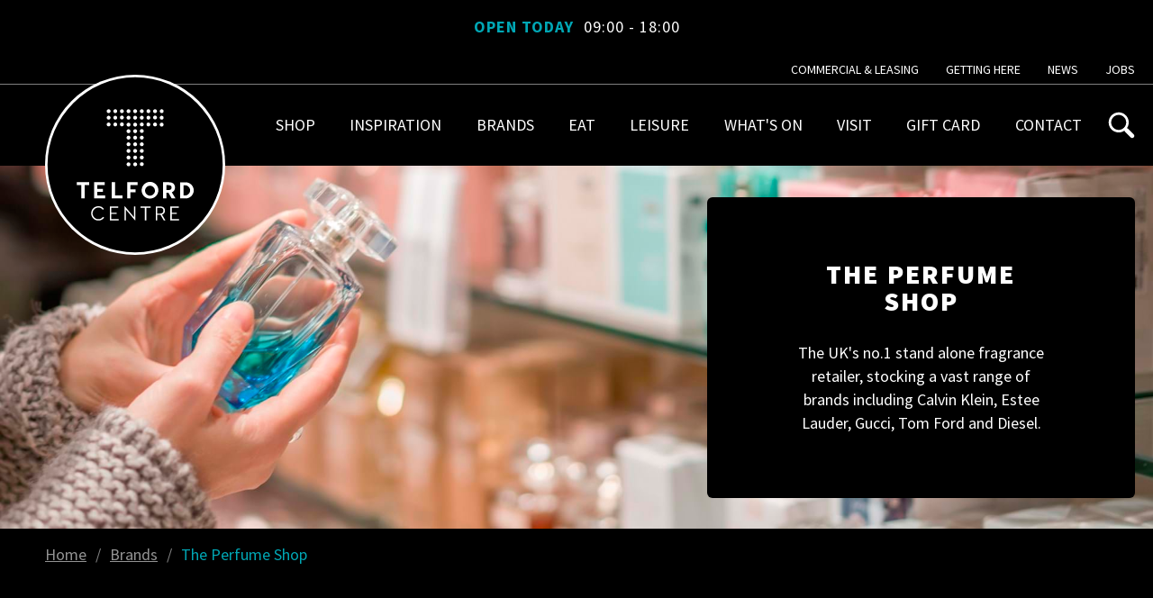

--- FILE ---
content_type: text/html; charset=utf-8
request_url: https://www.telfordcentre.com/brands/the-perfume-shop/
body_size: 18012
content:


<!DOCTYPE html>
<html lang="en">
<head>
    <meta charset="utf-8" />
    <meta http-equiv="content-type" content="text/html; charset=utf-8" />
    <meta name="viewport" content="width=device-width, initial-scale=1.0">
    <meta http-equiv="x-ua-compatible" content="ie=edge">

    <link href="/dist/css/vendor/owl.carousel.min.css?cdv=1305374550" type="text/css" rel="stylesheet"/><link href="/dist/css/styles.min.css?cdv=1305374550" type="text/css" rel="stylesheet"/>
    <script src="/dist/scripts/vendor/jquery.min.js?cdv=1305374550" type="text/javascript"></script><script src="/dist/scripts/vendor/jquery.validate.min.js?cdv=1305374550" type="text/javascript"></script><script src="/dist/scripts/vendor/jquery.validate.unobtrusive.min.js?cdv=1305374550" type="text/javascript"></script><script src="/dist/scripts/vendor/picturefill.min.js?cdv=1305374550" type="text/javascript"></script><script src="/dist/scripts/search-toggle.js?cdv=1305374550" type="text/javascript"></script><script src="https://cc.cdn.civiccomputing.com/9/cookieControl-9.x.min.js?cdv=1305374550" type="text/javascript"></script>
    <link href="https://fonts.googleapis.com/css?family=Source+Sans+Pro:400,700,900" rel="stylesheet">
    <meta property="og:title" content='The Perfume Shop' />
    <meta property="og:description" content='' />
    <meta property="og:url" content='https://www.telfordcentre.com/brands/the-perfume-shop/' />
    <meta property="og:image" content='/media/1541/theperfumeshop.png' />
    <meta property="og:site_name" content='Umbraco7' />

    <link href="/dist/images/favicons/favicon.ico" rel="icon" type="image/x-icon" />
<link rel="apple-touch-icon-precomposed" sizes="57x57" href="/dist/images/favicons/apple-touch-icon-57x57.png" />
<link rel="apple-touch-icon-precomposed" sizes="114x114" href="/dist/images/favicons/apple-touch-icon-114x114.png" />
<link rel="apple-touch-icon-precomposed" sizes="72x72" href="/dist/images/favicons/apple-touch-icon-72x72.png" />
<link rel="apple-touch-icon-precomposed" sizes="144x144" href="/dist/images/favicons/apple-touch-icon-144x144.png" />
<link rel="apple-touch-icon-precomposed" sizes="60x60" href="/dist/images/favicons/apple-touch-icon-60x60.png" />
<link rel="apple-touch-icon-precomposed" sizes="120x120" href="/dist/images/favicons/apple-touch-icon-120x120.png" />
<link rel="apple-touch-icon-precomposed" sizes="76x76" href="/dist/images/favicons/apple-touch-icon-76x76.png" />
<link rel="apple-touch-icon-precomposed" sizes="152x152" href="/dist/images/favicons/apple-touch-icon-152x152.png" />
<link rel="icon" type="image/png" href="/dist/images/favicons/favicon-196x196.png" sizes="196x196" />
<link rel="icon" type="image/png" href="/dist/images/favicons/favicon-96x96.png" sizes="96x96" />
<link rel="icon" type="image/png" href="/dist/images/favicons/favicon-32x32.png" sizes="32x32" />
<link rel="icon" type="image/png" href="/dist/images/favicons/favicon-16x16.png" sizes="16x16" />
<link rel="icon" type="image/png" href="/dist/images/favicons/favicon-128.png" sizes="128x128" />
<meta name="application-name" content="&nbsp;"/>
<meta name="msapplication-TileColor" content="#FFFFFF" />
<meta name="msapplication-TileImage" content="/dist/images/favicons/mstile-144x144.png" />
<meta name="msapplication-square70x70logo" content="/dist/images/favicons/mstile-70x70.png" />
<meta name="msapplication-square150x150logo" content="/dist/images/favicons/mstile-150x150.png" />
<meta name="msapplication-wide310x150logo" content="/dist/images/favicons/mstile-310x150.png" />
<meta name="msapplication-square310x310logo" content="/dist/images/favicons/mstile-310x310.png" />


        <title>The Perfume Shop - Home</title>
    <meta name="description" content="" />

            <link rel="canonical" href="https://www.telfordcentre.com/brands/the-perfume-shop/" />


    

    <!-- Google Tag Manager -->
<script>(function(w,d,s,l,i){w[l]=w[l]||[];w[l].push({'gtm.start':
new Date().getTime(),event:'gtm.js'});var f=d.getElementsByTagName(s)[0],
j=d.createElement(s),dl=l!='dataLayer'?'&l='+l:'';j.async=true;j.src=
'https://www.googletagmanager.com/gtm.js?id='+i+dl;f.parentNode.insertBefore(j,f);
})(window,document,'script','dataLayer','GTM-PDKTCM5');</script>
<!-- End Google Tag Manager -->
    
</head>
<body>

    <!-- Google Tag Manager (noscript) -->
<noscript><iframe src="https://www.googletagmanager.com/ns.html?id=GTM-PDKTCM5"
height="0" width="0" style="display:none;visibility:hidden"></iframe></noscript>
<!-- End Google Tag Manager (noscript) -->
    

    <header class="header">
        <div class="row row--header">
            <aside class="content">
                

    <a class="header__opening-times" href="/visit/opening-hours/">
            Open today <span class="header__times">09:00 - 18:00</span>
    </a>

                <nav class="header-navigation">
    <ul class="header-navigation__list">
                <li class="header-navigation__item">
                    <a class="header-navigation__link" href="/commercial-leasing/">
                        Commercial &amp; Leasing
                    </a>                        
                </li>
                <li class="header-navigation__item">
                    <a class="header-navigation__link" href="/visit/getting-here/">
                        Getting Here
                    </a>                        
                </li>
                <li class="header-navigation__item">
                    <a class="header-navigation__link" href="/whats-on/news/">
                        News
                    </a>                        
                </li>
                <li class="header-navigation__item">
                    <a class="header-navigation__link" href="/jobs/">
                        Jobs
                    </a>                        
                </li>
    </ul>
</nav>
            </aside>
        </div>
        <div class="row">
            <div class="content">        
                        <div class="header-logo">
            <a href="/">
                <svg viewBox="0 0 100 100" version="1.1" xmlns="http://www.w3.org/2000/svg" xmlns:xlink="http://www.w3.org/1999/xlink" xml:space="preserve" xmlns:serif="http://www.serif.com/" style="fill-rule:evenodd;clip-rule:evenodd;stroke-miterlimit:10;">
    <g transform="matrix(0.939237,0,0,0.939237,-14.6477,-14.6665)">
        <g>
            <path d="M121,68.85C121,97.47 97.45,121.02 68.83,121.02C40.21,121.02 16.66,97.47 16.66,68.85C16.66,40.23 40.21,16.68 68.83,16.68C68.837,16.68 68.843,16.68 68.85,16.68C97.46,16.685 121,40.23 121,68.84C121,68.843 121,68.847 121,68.85" style="fill-rule:nonzero;stroke:white;stroke-width:0.82px;"/>
            <path d="M42.88,97.56C42.879,97.53 42.879,97.499 42.879,97.469C42.879,95.203 44.743,93.339 47.009,93.339C47.046,93.339 47.083,93.339 47.12,93.34C48.414,93.259 49.659,93.868 50.39,94.94L49.72,95.42C49.133,94.572 48.15,94.084 47.12,94.13C45.238,94.13 43.69,95.678 43.69,97.56C43.69,99.442 45.238,100.99 47.12,100.99C48.199,101.025 49.224,100.504 49.83,99.61L50.51,100.08C49.747,101.189 48.465,101.832 47.12,101.78C47.086,101.781 47.053,101.781 47.019,101.781C44.748,101.781 42.879,99.912 42.879,97.641C42.879,97.614 42.879,97.587 42.88,97.56" style="fill:white;fill-rule:nonzero;"/>
            <path d="M53.86,93.44L58.88,93.44L58.88,94.21L54.73,94.21L54.73,97.16L57.96,97.16L57.96,97.92L54.73,97.92L54.73,100.91L59.05,100.91L59.05,101.68L53.86,101.68L53.86,93.44Z" style="fill:white;fill-rule:nonzero;"/>
            <path d="M63.92,96C63.717,95.757 63.526,95.503 63.35,95.24C63.35,95.3 63.42,95.84 63.42,96.17L63.42,101.73L62.59,101.73L62.59,93.35L62.74,93.35L67.66,99.17C67.88,99.44 68.2,99.89 68.23,99.94C68.26,99.99 68.17,99.35 68.17,99L68.17,93.44L69,93.44L69,101.77L68.86,101.77L63.92,96Z" style="fill:white;fill-rule:nonzero;"/>
            <path d="M74.58,94.21L72.05,94.21L72.05,93.44L77.99,93.44L77.99,94.21L75.46,94.21L75.46,101.68L74.58,101.68L74.58,94.21Z" style="fill:white;fill-rule:nonzero;"/>
            <path d="M83.48,97.69C84.82,97.69 85.55,97.12 85.55,95.96C85.55,94.8 84.81,94.21 83.48,94.21L81.93,94.21L81.93,97.69L83.48,97.69ZM81.05,93.44L83.53,93.44C85.25,93.44 86.46,94.25 86.46,95.96C86.512,97.045 85.784,98.025 84.73,98.29L86.73,101.68L85.73,101.68L83.84,98.43L81.93,98.43L81.93,101.67L81.05,101.67L81.05,93.44Z" style="fill:white;fill-rule:nonzero;"/>
            <path d="M89.63,93.44L94.65,93.44L94.65,94.21L90.5,94.21L90.5,97.16L93.49,97.16L93.49,97.92L90.5,97.92L90.5,100.91L94.82,100.91L94.82,101.68L89.63,101.68L89.63,93.44Z" style="fill:white;fill-rule:nonzero;"/>
            <path d="M37.03,80.89L34.31,80.89L34.31,79.16L41.71,79.16L41.71,80.89L38.99,80.89L38.99,88.7L37.03,88.7L37.03,80.89Z" style="fill:white;fill-rule:nonzero;"/>
            <path d="M44.57,79.16L50.88,79.16L50.88,80.89L46.53,80.89L46.53,83.08L49.85,83.08L49.85,84.76L46.53,84.76L46.53,86.97L51.08,86.97L51.08,88.7L44.57,88.7L44.57,79.16Z" style="fill:white;fill-rule:nonzero;"/>
            <path d="M55.03,79.16L57,79.16L57,86.97L61.32,86.97L61.32,88.7L55.03,88.7L55.03,79.16Z" style="fill:white;fill-rule:nonzero;"/>
            <path d="M64.12,79.16L70.26,79.16L70.26,80.89L66.08,80.89L66.08,83.37L69.03,83.37L69.03,85.12L66.08,85.12L66.08,88.7L64.12,88.7L64.12,79.16Z" style="fill:white;fill-rule:nonzero;"/>
            <path d="M80.54,83.93C80.426,82.415 79.147,81.23 77.628,81.23C76.026,81.23 74.708,82.548 74.708,84.15C74.708,85.749 76.021,87.065 77.62,87.07C79.226,87.069 80.548,85.746 80.548,84.14C80.548,84.07 80.545,84 80.54,83.93M72.69,83.93C72.69,83.913 72.69,83.897 72.69,83.88C72.69,81.17 74.92,78.94 77.63,78.94C80.34,78.94 82.57,81.17 82.57,83.88C82.57,86.59 80.34,88.82 77.63,88.82C77.626,88.82 77.623,88.82 77.62,88.82C77.583,88.821 77.546,88.821 77.509,88.821C74.865,88.821 72.689,86.645 72.689,84.001C72.689,83.978 72.69,83.954 72.69,83.93" style="fill:white;fill-rule:nonzero;"/>
            <path d="M88.79,83.73C89.79,83.73 90.37,83.36 90.37,82.3C90.37,81.24 89.73,80.89 88.79,80.89L87.27,80.89L87.27,83.73L88.79,83.73ZM85.31,79.16L88.84,79.16C90.84,79.16 92.39,80.07 92.39,82.3C92.455,83.539 91.69,84.68 90.52,85.09L92.7,88.7L90.45,88.7L88.52,85.39L87.27,85.39L87.27,88.7L85.27,88.7L85.31,79.16Z" style="fill:white;fill-rule:nonzero;"/>
            <path d="M98.28,87C99.948,87 101.32,85.628 101.32,83.96C101.32,82.292 99.948,80.92 98.28,80.92L97.41,80.92L97.41,87L98.28,87ZM95.45,79.19L98.38,79.19C98.483,79.183 98.586,79.18 98.689,79.18C101.311,79.18 103.469,81.338 103.469,83.96C103.469,86.582 101.311,88.74 98.689,88.74C98.586,88.74 98.483,88.737 98.38,88.73L95.45,88.73L95.45,79.19Z" style="fill:white;fill-rule:nonzero;"/>
            <path d="M54.32,37.12C54.32,37.127 54.32,37.133 54.32,37.14C54.32,37.765 53.806,38.28 53.18,38.28C52.555,38.28 52.04,37.765 52.04,37.14C52.04,36.515 52.555,36 53.18,36C53.805,36 54.32,36.515 54.32,37.14" style="fill:white;fill-rule:nonzero;"/>
            <path d="M58.24,37.12C58.24,37.127 58.24,37.133 58.24,37.14C58.24,37.765 57.726,38.28 57.1,38.28C56.475,38.28 55.96,37.765 55.96,37.14C55.96,36.515 56.475,36 57.1,36C57.725,36 58.24,36.515 58.24,37.14" style="fill:white;fill-rule:nonzero;"/>
            <path d="M62.16,37.12C62.16,37.13 62.16,37.14 62.16,37.15C62.16,37.781 61.641,38.3 61.01,38.3C60.38,38.3 59.86,37.781 59.86,37.15C59.86,36.523 60.373,36.006 61,36C61.625,36 62.14,36.515 62.14,37.14" style="fill:white;fill-rule:nonzero;"/>
            <path d="M66.08,37.12C66.08,37.13 66.08,37.14 66.08,37.15C66.08,37.781 65.561,38.3 64.93,38.3C64.3,38.3 63.78,37.781 63.78,37.15C63.78,36.519 64.299,36 64.93,36C65.557,36 66.075,36.513 66.08,37.14" style="fill:white;fill-rule:nonzero;"/>
            <path d="M70,37.12C70,37.13 70,37.14 70,37.15C70,37.781 69.481,38.3 68.85,38.3C68.22,38.3 67.7,37.781 67.7,37.15C67.7,36.519 68.219,36 68.85,36C69.47,36 69.984,36.501 70,37.12" style="fill:white;fill-rule:nonzero;"/>
            <path d="M73.91,37.12C73.91,37.127 73.91,37.133 73.91,37.14C73.91,37.765 73.396,38.28 72.77,38.28C72.145,38.28 71.63,37.765 71.63,37.14C71.63,36.515 72.145,36 72.77,36C73.395,36 73.91,36.515 73.91,37.14" style="fill:white;fill-rule:nonzero;"/>
            <path d="M77.83,37.12C77.83,37.127 77.83,37.133 77.83,37.14C77.83,37.765 77.316,38.28 76.69,38.28C76.065,38.28 75.55,37.765 75.55,37.14C75.55,36.515 76.065,36 76.69,36C77.315,36 77.83,36.515 77.83,37.14" style="fill:white;fill-rule:nonzero;"/>
            <path d="M81.75,37.12C81.75,37.13 81.75,37.14 81.75,37.15C81.75,37.781 81.231,38.3 80.6,38.3C79.97,38.3 79.45,37.781 79.45,37.15C79.45,36.519 79.97,36 80.6,36C80.604,36 80.607,36 80.61,36C81.235,36 81.75,36.515 81.75,37.14" style="fill:white;fill-rule:nonzero;"/>
            <path d="M85.67,37.12C85.67,37.13 85.67,37.14 85.67,37.15C85.67,37.781 85.151,38.3 84.52,38.3C83.89,38.3 83.37,37.781 83.37,37.15C83.37,36.519 83.889,36 84.52,36C85.147,36 85.665,36.513 85.67,37.14" style="fill:white;fill-rule:nonzero;"/>
            <path d="M54.32,41C54.315,41.622 53.802,42.13 53.18,42.13C52.555,42.13 52.04,41.615 52.04,40.99C52.04,40.365 52.555,39.85 53.18,39.85C53.18,39.85 53.18,39.85 53.18,39.85C53.805,39.85 54.32,40.365 54.32,40.99C54.32,40.993 54.32,40.997 54.32,41" style="fill:white;fill-rule:nonzero;"/>
            <path d="M58.24,41C58.235,41.622 57.722,42.13 57.1,42.13C56.475,42.13 55.96,41.615 55.96,40.99C55.96,40.365 56.475,39.85 57.1,39.85C57.1,39.85 57.1,39.85 57.1,39.85C57.725,39.85 58.24,40.365 58.24,40.99C58.24,40.993 58.24,40.997 58.24,41" style="fill:white;fill-rule:nonzero;"/>
            <path d="M62.16,41C62.105,41.588 61.606,42.043 61.015,42.043C60.424,42.043 59.925,41.588 59.87,41C59.867,40.964 59.865,40.929 59.865,40.893C59.865,40.262 60.384,39.743 61.015,39.743C61.646,39.743 62.165,40.262 62.165,40.893C62.165,40.929 62.163,40.964 62.16,41" style="fill:white;fill-rule:nonzero;"/>
            <path d="M66.08,41C66.08,41.631 65.561,42.15 64.93,42.15C64.299,42.15 63.78,41.631 63.78,41C63.78,40.369 64.299,39.85 64.93,39.85C65.561,39.85 66.08,40.369 66.08,41" style="fill:white;fill-rule:nonzero;"/>
            <path d="M70,41C70,41.631 69.481,42.15 68.85,42.15C68.219,42.15 67.7,41.631 67.7,41C67.7,40.369 68.219,39.85 68.85,39.85C69.481,39.85 70,40.369 70,41" style="fill:white;fill-rule:nonzero;"/>
            <path d="M73.91,41C73.905,41.622 73.392,42.13 72.77,42.13C72.145,42.13 71.63,41.615 71.63,40.99C71.63,40.365 72.145,39.85 72.77,39.85C72.77,39.85 72.77,39.85 72.77,39.85C73.395,39.85 73.91,40.365 73.91,40.99C73.91,40.993 73.91,40.997 73.91,41" style="fill:white;fill-rule:nonzero;"/>
            <path d="M77.83,41C77.825,41.622 77.312,42.13 76.69,42.13C76.065,42.13 75.55,41.615 75.55,40.99C75.55,40.365 76.065,39.85 76.69,39.85C76.69,39.85 76.69,39.85 76.69,39.85C77.315,39.85 77.83,40.365 77.83,40.99C77.83,40.993 77.83,40.997 77.83,41" style="fill:white;fill-rule:nonzero;"/>
            <path d="M81.75,41C81.695,41.588 81.196,42.043 80.605,42.043C80.014,42.043 79.515,41.588 79.46,41C79.457,40.964 79.455,40.929 79.455,40.893C79.455,40.262 79.974,39.743 80.605,39.743C81.236,39.743 81.755,40.262 81.755,40.893C81.755,40.929 81.753,40.964 81.75,41" style="fill:white;fill-rule:nonzero;"/>
            <path d="M85.67,41C85.67,41.631 85.151,42.15 84.52,42.15C83.889,42.15 83.37,41.631 83.37,41C83.37,40.369 83.889,39.85 84.52,39.85C85.151,39.85 85.67,40.369 85.67,41" style="fill:white;fill-rule:nonzero;"/>
            <path d="M54.32,45C54.32,45.625 53.805,46.14 53.18,46.14C52.555,46.14 52.04,45.625 52.04,45C52.04,44.375 52.555,43.86 53.18,43.86C53.803,43.865 54.315,44.377 54.32,45" style="fill:white;fill-rule:nonzero;"/>
            <path d="M58.24,45C58.24,45.625 57.725,46.14 57.1,46.14C56.475,46.14 55.96,45.625 55.96,45C55.96,44.375 56.475,43.86 57.1,43.86C57.723,43.865 58.235,44.377 58.24,45" style="fill:white;fill-rule:nonzero;"/>
            <path d="M62.16,45C62.139,45.615 61.626,46.11 61.011,46.11C60.38,46.11 59.861,45.591 59.861,44.96C59.861,44.333 60.373,43.816 61,43.81C61.004,43.81 61.007,43.81 61.011,43.81C61.642,43.81 62.161,44.329 62.161,44.96C62.161,44.973 62.16,44.987 62.16,45" style="fill:white;fill-rule:nonzero;"/>
            <path d="M66.08,45C66.083,45.036 66.085,45.071 66.085,45.107C66.085,45.738 65.566,46.257 64.935,46.257C64.304,46.257 63.785,45.738 63.785,45.107C63.785,45.071 63.787,45.036 63.79,45C63.845,44.412 64.344,43.957 64.935,43.957C65.526,43.957 66.025,44.412 66.08,45" style="fill:white;fill-rule:nonzero;"/>
            <path d="M70,45C70.003,45.036 70.005,45.071 70.005,45.107C70.005,45.738 69.486,46.257 68.855,46.257C68.224,46.257 67.705,45.738 67.705,45.107C67.705,45.071 67.707,45.036 67.71,45C67.765,44.412 68.264,43.957 68.855,43.957C69.446,43.957 69.945,44.412 70,45" style="fill:white;fill-rule:nonzero;"/>
            <path d="M73.91,45C73.91,45.625 73.395,46.14 72.77,46.14C72.145,46.14 71.63,45.625 71.63,45C71.63,44.375 72.145,43.86 72.77,43.86C73.393,43.865 73.905,44.377 73.91,45" style="fill:white;fill-rule:nonzero;"/>
            <path d="M77.83,45C77.83,45.625 77.315,46.14 76.69,46.14C76.065,46.14 75.55,45.625 75.55,45C75.55,44.375 76.065,43.86 76.69,43.86C77.313,43.865 77.825,44.377 77.83,45" style="fill:white;fill-rule:nonzero;"/>
            <path d="M81.75,45C81.75,45.003 81.75,45.007 81.75,45.01C81.75,45.641 81.231,46.16 80.6,46.16C79.969,46.16 79.45,45.641 79.45,45.01C79.45,44.379 79.969,43.86 80.6,43.86C80.603,43.86 80.607,43.86 80.61,43.86C81.233,43.865 81.745,44.377 81.75,45" style="fill:white;fill-rule:nonzero;"/>
            <path d="M85.67,45C85.673,45.036 85.675,45.071 85.675,45.107C85.675,45.738 85.156,46.257 84.525,46.257C83.894,46.257 83.375,45.738 83.375,45.107C83.375,45.071 83.377,45.036 83.38,45C83.435,44.412 83.934,43.957 84.525,43.957C85.116,43.957 85.615,44.412 85.67,45" style="fill:white;fill-rule:nonzero;"/>
            <path d="M66.08,48.87C66.083,48.906 66.085,48.941 66.085,48.977C66.085,49.608 65.566,50.127 64.935,50.127C64.304,50.127 63.785,49.608 63.785,48.977C63.785,48.941 63.787,48.906 63.79,48.87C63.845,48.282 64.344,47.827 64.935,47.827C65.526,47.827 66.025,48.282 66.08,48.87" style="fill:white;fill-rule:nonzero;"/>
            <path d="M70,48.87C70.003,48.906 70.005,48.941 70.005,48.977C70.005,49.608 69.486,50.127 68.855,50.127C68.224,50.127 67.705,49.608 67.705,48.977C67.705,48.941 67.707,48.906 67.71,48.87C67.765,48.282 68.264,47.827 68.855,47.827C69.446,47.827 69.945,48.282 70,48.87" style="fill:white;fill-rule:nonzero;"/>
            <path d="M73.91,48.87C73.91,49.495 73.395,50.01 72.77,50.01C72.145,50.01 71.63,49.495 71.63,48.87C71.63,48.245 72.145,47.73 72.77,47.73C73.393,47.735 73.905,48.247 73.91,48.87" style="fill:white;fill-rule:nonzero;"/>
            <path d="M66.08,52.79C66.08,52.793 66.08,52.797 66.08,52.8C66.08,53.431 65.561,53.95 64.93,53.95C64.299,53.95 63.78,53.431 63.78,52.8C63.78,52.169 64.299,51.65 64.93,51.65C65.557,51.65 66.075,52.163 66.08,52.79" style="fill:white;fill-rule:nonzero;"/>
            <path d="M70,52.79C70,52.793 70,52.797 70,52.8C70,53.431 69.481,53.95 68.85,53.95C68.219,53.95 67.7,53.431 67.7,52.8C67.7,52.169 68.219,51.65 68.85,51.65C69.477,51.65 69.995,52.163 70,52.79" style="fill:white;fill-rule:nonzero;"/>
            <path d="M73.91,52.79C73.91,53.415 73.395,53.93 72.77,53.93C72.145,53.93 71.63,53.415 71.63,52.79C71.63,52.165 72.145,51.65 72.77,51.65C73.395,51.65 73.91,52.165 73.91,52.79" style="fill:white;fill-rule:nonzero;"/>
            <path d="M66.08,56.71C66.08,56.713 66.08,56.717 66.08,56.72C66.08,57.351 65.561,57.87 64.93,57.87C64.299,57.87 63.78,57.351 63.78,56.72C63.78,56.089 64.299,55.57 64.93,55.57C65.557,55.57 66.075,56.083 66.08,56.71" style="fill:white;fill-rule:nonzero;"/>
            <path d="M70,56.71C70,56.713 70,56.717 70,56.72C70,57.351 69.481,57.87 68.85,57.87C68.219,57.87 67.7,57.351 67.7,56.72C67.7,56.089 68.219,55.57 68.85,55.57C69.477,55.57 69.995,56.083 70,56.71" style="fill:white;fill-rule:nonzero;"/>
            <path d="M73.91,56.71C73.91,57.335 73.395,57.85 72.77,57.85C72.145,57.85 71.63,57.335 71.63,56.71C71.63,56.085 72.145,55.57 72.77,55.57C73.395,55.57 73.91,56.085 73.91,56.71" style="fill:white;fill-rule:nonzero;"/>
            <path d="M66.08,60.63C66.08,61.261 65.561,61.78 64.93,61.78C64.299,61.78 63.78,61.261 63.78,60.63C63.78,59.999 64.299,59.48 64.93,59.48C65.561,59.48 66.08,59.999 66.08,60.63" style="fill:white;fill-rule:nonzero;"/>
            <path d="M70,60.63C70,61.261 69.481,61.78 68.85,61.78C68.219,61.78 67.7,61.261 67.7,60.63C67.7,59.999 68.219,59.48 68.85,59.48C69.481,59.48 70,59.999 70,60.63" style="fill:white;fill-rule:nonzero;"/>
            <path d="M73.91,60.63C73.905,61.252 73.392,61.76 72.77,61.76C72.145,61.76 71.63,61.245 71.63,60.62C71.63,59.995 72.145,59.48 72.77,59.48C72.77,59.48 72.77,59.48 72.77,59.48C73.395,59.48 73.91,59.995 73.91,60.62C73.91,60.623 73.91,60.627 73.91,60.63" style="fill:white;fill-rule:nonzero;"/>
            <path d="M66.08,64.54C66.08,64.543 66.08,64.547 66.08,64.55C66.08,65.181 65.561,65.7 64.93,65.7C64.299,65.7 63.78,65.181 63.78,64.55C63.78,63.919 64.299,63.4 64.93,63.4C65.557,63.4 66.075,63.913 66.08,64.54" style="fill:white;fill-rule:nonzero;"/>
            <path d="M70,64.54C70,64.543 70,64.547 70,64.55C70,65.181 69.481,65.7 68.85,65.7C68.219,65.7 67.7,65.181 67.7,64.55C67.7,63.919 68.219,63.4 68.85,63.4C69.477,63.4 69.995,63.913 70,64.54" style="fill:white;fill-rule:nonzero;"/>
            <path d="M73.91,64.54C73.91,65.165 73.395,65.68 72.77,65.68C72.145,65.68 71.63,65.165 71.63,64.54C71.63,63.915 72.145,63.4 72.77,63.4C73.395,63.4 73.91,63.915 73.91,64.54" style="fill:white;fill-rule:nonzero;"/>
            <path d="M66.08,68.46C66.083,68.496 66.085,68.531 66.085,68.567C66.085,69.198 65.566,69.717 64.935,69.717C64.304,69.717 63.785,69.198 63.785,68.567C63.785,68.531 63.787,68.496 63.79,68.46C63.845,67.872 64.344,67.417 64.935,67.417C65.526,67.417 66.025,67.872 66.08,68.46" style="fill:white;fill-rule:nonzero;"/>
            <path d="M70,68.46C70.003,68.496 70.005,68.531 70.005,68.567C70.005,69.198 69.486,69.717 68.855,69.717C68.224,69.717 67.705,69.198 67.705,68.567C67.705,68.531 67.707,68.496 67.71,68.46C67.765,67.872 68.264,67.417 68.855,67.417C69.446,67.417 69.945,67.872 70,68.46" style="fill:white;fill-rule:nonzero;"/>
            <path d="M73.91,68.46C73.91,69.085 73.395,69.6 72.77,69.6C72.145,69.6 71.63,69.085 71.63,68.46C71.63,67.835 72.145,67.32 72.77,67.32C73.393,67.325 73.905,67.837 73.91,68.46" style="fill:white;fill-rule:nonzero;"/>
        </g>
    </g>
</svg>
            </a>
        </div>

            </div>
        </div>
        <div class="row row--navigation">            
            <div class="content content--navigation">        
                <nav class="main-navigation">

    <div class="main-navigation__hamburger">
        <span></span>
    </div>

    <div class="main-navigation__close">
        <span></span>
    </div>

    <ul class="main-navigation__list main-navigation__list">
                    <li class="main-navigation__item main-navigation__item--has-children">
                        <a class="main-navigation__link " href="/shop/">
                            Shop
                        </a>

                            <ul class="main-navigation__drop-list">

                                <li class="main-navigation__drop-item main-navigation__drop-item--desktop-down">
                                    <span class="main-navigation__drop-link">
                                        Main Menu
                                    </span>
                                </li>
                                <li class="main-navigation__drop-item main-navigation__drop-item--desktop-down">
                                    <a class="main-navigation__drop-link" href="/shop/">
                                        View Shop
                                    </a>
                                </li>

                                    <li class="main-navigation__drop-item">
                                        <a class="main-navigation__drop-link main-navigation__drop-link" href="/shop/womenswear/">
                                            Womenswear
                                        </a>
                                    </li>
                                    <li class="main-navigation__drop-item">
                                        <a class="main-navigation__drop-link main-navigation__drop-link" href="/shop/menswear/">
                                            Menswear
                                        </a>
                                    </li>
                                    <li class="main-navigation__drop-item">
                                        <a class="main-navigation__drop-link main-navigation__drop-link" href="/shop/kidswear/">
                                            Kidswear
                                        </a>
                                    </li>
                                    <li class="main-navigation__drop-item">
                                        <a class="main-navigation__drop-link main-navigation__drop-link" href="/shop/telford-collection/">
                                            Telford Collection
                                        </a>
                                    </li>
                                    <li class="main-navigation__drop-item">
                                        <a class="main-navigation__drop-link main-navigation__drop-link" href="/shop/health-beauty/">
                                            Health &amp; Beauty
                                        </a>
                                    </li>
                                    <li class="main-navigation__drop-item">
                                        <a class="main-navigation__drop-link main-navigation__drop-link" href="/shop/homeware/">
                                            Homeware
                                        </a>
                                    </li>
                                    <li class="main-navigation__drop-item">
                                        <a class="main-navigation__drop-link main-navigation__drop-link" href="/shop/gifts/">
                                            Gifts
                                        </a>
                                    </li>
                                    <li class="main-navigation__drop-item">
                                        <a class="main-navigation__drop-link main-navigation__drop-link" href="/shop/gaming-technology/">
                                            Gaming &amp; Technology
                                        </a>
                                    </li>
                                    <li class="main-navigation__drop-item">
                                        <a class="main-navigation__drop-link main-navigation__drop-link" href="/shop/sports-fitness/">
                                            Sports &amp; Fitness
                                        </a>
                                    </li>

                            </ul>
                    </li>
                    <li class="main-navigation__item">
                        <a class="main-navigation__link " href="/inspiration/">
                            Inspiration
                        </a>

                    </li>
                    <li class="main-navigation__item">
                        <a class="main-navigation__link " href="/brands/">
                            Brands
                        </a>

                    </li>
                    <li class="main-navigation__item">
                        <a class="main-navigation__link " href="/eat/">
                            Eat
                        </a>

                    </li>
                    <li class="main-navigation__item">
                        <a class="main-navigation__link " href="/leisure/">
                            Leisure
                        </a>

                    </li>
                    <li class="main-navigation__item main-navigation__item--has-children">
                        <a class="main-navigation__link " href="/whats-on/">
                            What&#39;s On
                        </a>

                            <ul class="main-navigation__drop-list">

                                <li class="main-navigation__drop-item main-navigation__drop-item--desktop-down">
                                    <span class="main-navigation__drop-link">
                                        Main Menu
                                    </span>
                                </li>
                                <li class="main-navigation__drop-item main-navigation__drop-item--desktop-down">
                                    <a class="main-navigation__drop-link" href="/whats-on/">
                                        View What&#39;s On
                                    </a>
                                </li>

                                    <li class="main-navigation__drop-item">
                                        <a class="main-navigation__drop-link main-navigation__drop-link" href="/whats-on/telford-centre-plus/">
                                            Telford Centre Plus
                                        </a>
                                    </li>
                                    <li class="main-navigation__drop-item">
                                        <a class="main-navigation__drop-link main-navigation__drop-link" href="/whats-on/events/">
                                            Events
                                        </a>
                                    </li>
                                    <li class="main-navigation__drop-item">
                                        <a class="main-navigation__drop-link main-navigation__drop-link" href="/whats-on/competitions/">
                                            Competitions
                                        </a>
                                    </li>
                                    <li class="main-navigation__drop-item">
                                        <a class="main-navigation__drop-link main-navigation__drop-link" href="/whats-on/news/">
                                            News
                                        </a>
                                    </li>
                                    <li class="main-navigation__drop-item">
                                        <a class="main-navigation__drop-link main-navigation__drop-link" href="/whats-on/offers/">
                                            Offers
                                        </a>
                                    </li>

                            </ul>
                    </li>
                    <li class="main-navigation__item main-navigation__item--has-children">
                        <a class="main-navigation__link " href="/visit/">
                            Visit
                        </a>

                            <ul class="main-navigation__drop-list">

                                <li class="main-navigation__drop-item main-navigation__drop-item--desktop-down">
                                    <span class="main-navigation__drop-link">
                                        Main Menu
                                    </span>
                                </li>
                                <li class="main-navigation__drop-item main-navigation__drop-item--desktop-down">
                                    <a class="main-navigation__drop-link" href="/visit/">
                                        View Visit
                                    </a>
                                </li>

                                    <li class="main-navigation__drop-item">
                                        <a class="main-navigation__drop-link main-navigation__drop-link" href="/visit/opening-hours/">
                                            Opening Hours
                                        </a>
                                    </li>
                                    <li class="main-navigation__drop-item">
                                        <a class="main-navigation__drop-link main-navigation__drop-link" href="/visit/centre-facilities/">
                                            Centre Facilities
                                        </a>
                                    </li>
                                    <li class="main-navigation__drop-item">
                                        <a class="main-navigation__drop-link main-navigation__drop-link" href="/visit/getting-here/">
                                            Getting Here
                                        </a>
                                    </li>
                                    <li class="main-navigation__drop-item">
                                        <a class="main-navigation__drop-link main-navigation__drop-link" href="/visit/parking/">
                                            Parking
                                        </a>
                                    </li>
                                    <li class="main-navigation__drop-item">
                                        <a class="main-navigation__drop-link main-navigation__drop-link" href="/visit/centre-map/">
                                            Centre Map
                                        </a>
                                    </li>
                                    <li class="main-navigation__drop-item">
                                        <a class="main-navigation__drop-link main-navigation__drop-link" href="/visit/shopmobility/">
                                            Shopmobility
                                        </a>
                                    </li>
                                    <li class="main-navigation__drop-item">
                                        <a class="main-navigation__drop-link main-navigation__drop-link" href="/visit/family-friendly/">
                                            Family Friendly
                                        </a>
                                    </li>
                                    <li class="main-navigation__drop-item">
                                        <a class="main-navigation__drop-link main-navigation__drop-link" href="/visit/the-retreat/">
                                            The Retreat
                                        </a>
                                    </li>
                                    <li class="main-navigation__drop-item">
                                        <a class="main-navigation__drop-link main-navigation__drop-link" href="/visit/accessiblity/">
                                            Accessiblity
                                        </a>
                                    </li>

                            </ul>
                    </li>
                    <li class="main-navigation__item">
                        <a class="main-navigation__link " href="/gift-card/">
                            Gift Card
                        </a>

                    </li>
                    <li class="main-navigation__item">
                        <a class="main-navigation__link " href="/contact-us/">
                            Contact
                        </a>

                    </li>
    </ul>

</nav>


                        <div class="header-search__toggle">
            <svg viewBox="0 0 20 20">
                <g id="GzB2Kv" transform="matrix(0.628647,0,0,0.628647,-31.6886,-33.1271)">
                    <path d="M72.75,72.09C73.334,72.238 73.861,72.559 74.26,73.01L80.64,79.4C81.142,79.871 81.427,80.528 81.427,81.216C81.427,82.582 80.303,83.706 78.937,83.706C78.422,83.706 77.92,83.547 77.5,83.25C76.77,82.63 76.11,81.93 75.43,81.25L70.69,76.52C70.258,76.13 69.949,75.623 69.8,75.06C66.433,77.396 62.082,77.817 58.33,76.17C55.834,75.146 53.789,73.257 52.57,70.85C51.672,69.149 51.203,67.254 51.203,65.33C51.203,58.84 56.543,53.5 63.033,53.5C65.583,53.5 68.066,54.324 70.11,55.85C72.599,57.655 74.258,60.389 74.71,63.43C75.216,66.461 74.512,69.573 72.75,72.09ZM63,74.17C63.007,74.17 63.013,74.17 63.02,74.17C67.869,74.17 71.86,70.18 71.86,65.33C71.86,60.481 67.869,56.49 63.02,56.49C58.174,56.49 54.185,60.474 54.18,65.32C54.18,65.33 54.18,65.34 54.18,65.35C54.18,70.189 58.161,74.17 63,74.17C63,74.17 63,74.17 63,74.17Z" style="fill:white;fill-rule:nonzero;"/>
                </g>
            </svg>
            <label>Search</label>
        </div>
        <div id="header-search" class="header-search">
            <div class="content content--header-search">
                <form class="header-search__box" action="/search/" method="get">
                    <svg viewBox="0 0 19 20">
                        <path fill="#6D6E71" d="M8.1,16.3C3.6,16.3,0,12.7,0,8.2C0,3.7,3.6,0,8.1,0c4.5,0,8.1,3.7,8.1,8.2C16.3,12.7,12.6,16.3,8.1,16.3z
	                         M8.1,1.5c-3.7,0-6.6,3-6.6,6.6c0,3.7,3,6.6,6.6,6.6c3.6,0,6.6-3,6.6-6.6C14.7,4.5,11.8,1.5,8.1,1.5z" />
                        <path fill="#6D6E71" d="M17.9,20l-5.4-5.4l1.1-1.1l5.4,5.4L17.9,20z" />
                    </svg>
                    <input type="text" id="keywords-header" class="header-search__input" name="keywords" placeholder="Search" />
                    <button type="submit" title="Search" class="header-search__button">Search</button>
                </form>

                <div class="header-search__close">
                    <svg xmlns="http://www.w3.org/2000/svg" width="28" height="28" viewBox="0 0 28 28">
                        <path d="M3.071,0.81L27.983,24.99l-2.9,2.821L0.169,3.631Zm-3.084,24.1L24.7,0.917l2.878,2.8L2.868,27.7Z" />
                    </svg>
                </div>
            </div>
        </div>
        <div class="header-search__underlay"></div>

            </div>
        </div>
    </header>

    <main>
        

        <div class="row">
            <div class="content content--page-banner">
                <div class="carousel__item">
                    <div class="carousel__image">
                        <picture>                                                                                                
                            <source srcset="/media/1598/perfume_shop.jpg?anchor=center&amp;mode=crop&amp;width=1920&amp;height=605&amp;rnd=132012652180000000" media="(min-width:1025px)"> 
                            <source srcset="/media/1598/perfume_shop.jpg?anchor=center&amp;mode=crop&amp;width=1024&amp;height=512&amp;rnd=132012652180000000" media="(min-width:751px)"> 
                            <source srcset="/media/1598/perfume_shop.jpg?anchor=center&amp;mode=crop&amp;width=750&amp;height=308&amp;rnd=132012652180000000" media="(min-width:541px)"> 
                            <source srcset="/media/1598/perfume_shop.jpg?anchor=center&amp;mode=crop&amp;width=540&amp;height=308&amp;rnd=132012652180000000" media="(min-width:321px)"> 
                            <img src="/media/1598/perfume_shop.jpg?anchor=center&amp;mode=crop&amp;width=320&amp;height=160&amp;rnd=132012652180000000"> 
                        </picture>
                    </div>

                        <div class="carousel__panel">
                                <h1 class="carousel__heading">The Perfume Shop</h1>
                            
                                <div class="carousel__text">
                                    The UK's no.1 stand alone fragrance retailer, stocking a vast range of brands including Calvin Klein, Estee Lauder, Gucci, Tom Ford and Diesel.
                                </div>
                        </div>
                    
                </div>
            </div>
        </div>


        <section class="row row--breadcrumbs">
            <nav class="content" itemscope itemtype="http://data-vocabulary.org/Breadcrumb">
                <ol class="breadcrumbs">
                                    <li class="breadcrumb">
                                        <a class="breadcrumb__link" href="/" itemprop="url">Home</a>
                                    </li>
                                    <li class="breadcrumb__spacer">
                                        /
                                    </li>
                                    <li class="breadcrumb" itemprop="child" itemscope itemtype="http://data-vocabulary.org/Breadcrumb">
                                            <a class="breadcrumb__link" href="/brands/" itemprop="url" title="title">Brands</a>
                                    </li>
                                    <li class="breadcrumb__spacer">
                                        /
                                    </li>
                                    <li class="breadcrumb" itemprop="child" itemscope itemtype="http://data-vocabulary.org/Breadcrumb">
                                            <span class="breadcrumb__link breadcrumb__link--active" itemprop="title">The Perfume Shop</span>
                                    </li>

                </ol>
            </nav>            
        </section>

<article class="store">
    <div class="content content--store">
        <section class="store__column">            
            <p>The Perfume Shop is the UK's largest specialist fragrance retailer with over 265 shops nationwide, selling all major designer fragrance brands at value for money prices.</p>
<p>The Perfume Shop also gives its customers that little bit more:</p>
<p>FREE standard delivery available online<br />FREE gift wrap service available in store<br />FREE impartial perfume advice<br />FREE Rewards Club Membership to earn Perfume Points every time you spend</p>
<p><br />The Perfume Shop Rewards Club Card is the most generous loyalty scheme on the high street where customers receive 1 point for every £1 they spend, once a customer has collected 100 points they will receive £5 off their next transaction.</p>
<p>The Perfume Shop prides itself on providing unrivalled customer service that is tied in with expert perfume knowledge passed on to each and every customer. Walk into a store today and you'll find a staff behind the counter who is passionate about scents and have been trained to help you make the perfect perfume purchase.</p>
<p>There are over 1,000 sales advisors working in 265 stores nationwide. Those looking for advice on finding the perfect token of affection are in expert hands. The Perfume Shop boasts the largest number of industry recognised graduates of The Fragrance Foundation Online Training Programme in the UK as well as working with stores on an intensive Learning &amp; Development programme.</p>
<p>15% Student Discount on full price items </p>
<p>15% Discount Blue Lights and full price items </p>

                <div class="rollover-image">
                    <img src="/media/3966/hr-tel-master-map_3d_magazine_1125.jpg" alt="" title="" />
                </div>
        </section>

        <aside class="store__column">            
            <div class="store__opening-hours">
                <h3 class="store__subheading">Store Opening Hours</h3>
    <div class="opening-hours-table" js-centre-opening-hours></div>

        <a href="/visit/opening-hours/" class="button button--black">Centre Opening Hours</a>




<script type="text/x-handlebars-template" js-opening-hours-template data-storeid="1866">
    {{#each OpeningHours }}    
        {{#ifNotFirst @index}}
            <h3 class="opening-hours__subheading">{{Title}}</h3>
        {{/ifNotFirst}}
        <table class="data-table">        
        {{#each WeekDayHours }}            
            <tr class="data-table__row{{isToday Today}}">
                <td class="data-table__cell data-table__cell-dow">{{DayName}}</td>
                {{#if Closed}}
                    <td class="data-table__cell data-table__open-close">Closed</td>
                {{else}}
                    <td class="data-table__cell data-table__open-close">{{OpeningHours}} - {{ClosingHours}}</td>            
                {{/if}}
            </tr>                             
        {{/each}}
        </table>
    {{/each}}
</script>            </div>
            


                <div class="store__information">
                    <h3 class="store__subheading">Store information</h3>
                
                        <div class="store__information-row">
                            <span class="store__information-icon">
                                <svg viewBox="0 0 20 20" version="1.1" xmlns="http://www.w3.org/2000/svg" xmlns:xlink="http://www.w3.org/1999/xlink" xml:space="preserve" xmlns:serif="http://www.serif.com/" style="fill-rule:evenodd;clip-rule:evenodd;stroke-linejoin:round;stroke-miterlimit:1.41421;">
    <g transform="matrix(0.865426,0,0,0.865426,-50.4391,-50.4543)">
        <g id="KTaKWw">
            <g>
                <path d="M69.72,81.41C69.573,81.299 69.438,81.172 69.32,81.03C66.824,77.458 64.677,73.654 62.91,69.67C62.235,68.261 61.952,66.696 62.09,65.14C62.547,61.678 65.257,58.915 68.71,58.39C68.85,58.39 68.98,58.33 69.11,58.3L70.65,58.3C71.446,58.488 72.231,58.722 73,59C76.109,60.31 77.981,63.552 77.56,66.9C77.341,68.164 76.951,69.392 76.4,70.55C74.7,74.191 72.693,77.68 70.4,80.98C70.276,81.135 70.139,81.279 69.99,81.41L69.72,81.41ZM69.83,79.75L70.04,79.49C71.929,76.692 73.601,73.754 75.04,70.7C75.687,69.44 76.148,68.092 76.41,66.7C76.99,62.42 72.89,58.78 68.62,59.57C65.477,60.127 63.164,62.886 63.164,66.078C63.164,66.904 63.319,67.722 63.62,68.49C64.694,71.118 65.981,73.653 67.47,76.07C68.28,77.29 69.05,78.5 69.83,79.75Z" style="fill:rgb(128,128,128);fill-rule:nonzero;"/>
                <path d="M69.91,61.75C69.952,61.749 69.994,61.748 70.036,61.748C72.417,61.748 74.376,63.707 74.376,66.088C74.376,68.469 72.417,70.428 70.036,70.428C69.947,70.428 69.859,70.425 69.77,70.42C67.494,70.28 65.696,68.369 65.696,66.088C65.696,63.755 67.578,61.818 69.91,61.75ZM73,66.08C73,66.073 73,66.067 73,66.06C73,64.332 71.578,62.91 69.85,62.91C69.85,62.91 69.85,62.91 69.85,62.91C69.84,62.91 69.83,62.91 69.82,62.91C68.076,62.91 66.64,64.345 66.64,66.09C66.64,67.834 68.076,69.27 69.82,69.27C71.565,69.27 73,67.834 73,66.09C73,66.087 73,66.083 73,66.08Z" style="fill:rgb(128,128,128);fill-rule:nonzero;"/>
            </g>
        </g>
    </g>
</svg>
                            </span>
                            <label class="store__information-label">                        
                                141 New Street
                            </label>
                        </div>
                                            <div class="store__information-row">
                            <span class="store__information-icon">
                                <svg viewBox="0 0 20 20" version="1.1" xmlns="http://www.w3.org/2000/svg" xmlns:xlink="http://www.w3.org/1999/xlink" xml:space="preserve" xmlns:serif="http://www.serif.com/" style="fill-rule:evenodd;clip-rule:evenodd;stroke-linejoin:round;stroke-miterlimit:1.41421;">
    <g transform="matrix(1,0,0,1,-59.8168,-59.8356)">
        <path d="M61,66C61.004,65.189 61.167,64.388 61.48,63.64C61.798,62.876 62.283,62.192 62.9,61.64C63.27,61.31 63.66,60.99 64.04,60.64C64.232,60.486 64.458,60.379 64.7,60.33C64.969,60.294 65.243,60.347 65.48,60.48C65.772,60.66 66.029,60.89 66.24,61.16C66.534,61.536 66.804,61.931 67.05,62.34C67.286,62.693 67.5,63.06 67.69,63.44C67.859,63.795 67.964,64.178 68,64.57C68.068,65.069 67.906,65.573 67.56,65.94C67.36,66.16 67.12,66.34 66.9,66.55C66.683,66.743 66.453,66.92 66.21,67.08C65.922,67.27 65.713,67.558 65.62,67.89C65.545,68.175 65.545,68.475 65.62,68.76C65.719,69.145 65.871,69.515 66.07,69.86C66.43,70.468 66.841,71.043 67.3,71.58C67.725,72.096 68.179,72.587 68.66,73.05C69.062,73.435 69.508,73.771 69.99,74.05C70.277,74.219 70.592,74.334 70.92,74.39C71.33,74.449 71.745,74.32 72.05,74.04C72.11,73.98 72.18,73.92 72.23,73.86C72.488,73.577 72.769,73.316 73.07,73.08C73.233,72.933 73.407,72.8 73.59,72.68C74.03,72.415 74.568,72.364 75.05,72.54C75.456,72.677 75.835,72.883 76.17,73.15C76.58,73.48 76.98,73.82 77.38,74.15C77.664,74.384 77.926,74.646 78.16,74.93C78.333,75.135 78.468,75.368 78.56,75.62C78.711,76.013 78.626,76.46 78.34,76.77C78.203,76.932 78.052,77.083 77.89,77.22L77.16,77.88C76.71,78.292 76.197,78.63 75.64,78.88C75.113,79.099 74.557,79.241 73.99,79.3C73.466,79.37 72.934,79.37 72.41,79.3C71.438,79.154 70.5,78.836 69.64,78.36C68.846,77.933 68.098,77.423 67.41,76.84C66.648,76.202 65.933,75.51 65.27,74.77C64.668,74.113 64.101,73.426 63.57,72.71C62.964,71.857 62.438,70.95 62,70C61.645,69.274 61.376,68.509 61.2,67.72C61.068,67.156 61.001,66.579 61,66Z" style="fill:rgb(128,128,128);fill-rule:nonzero;"/>
    </g>
</svg>
                            </span>
                            <label class="store__information-label">                        
                                01952 201400
                            </label>
                        </div>
                                            <div class="store__information-row">
                            <span class="store__information-icon">
                                &nbsp;
                            </span>
                            <label class="store__information-label">                        
                                <a href="https://www.theperfumeshop.com">https://www.theperfumeshop.com</a>
                            </label>
                        </div>
                                            <div class="store__information-row mtb-40">
                            <span class="store__information-icon">
                                <svg xmlns="http://www.w3.org/2000/svg" viewBox="0 0 27.95 27.95"><defs><style>.cls-1{fill:#FFFFFF;}</style></defs><title>Asset 1</title><g id="Layer_2" data-name="Layer 2"><g id="Layer_1-2" data-name="Layer 1"><path class="cls-1" d="M14,3A11,11,0,1,1,3,14,11,11,0,0,1,14,3m0-3A14,14,0,1,0,28,14,14,14,0,0,0,14,0Z"/><path class="cls-1" d="M9.51,7.11h4.72c3,0,5.45,1.08,5.45,4.42s-2.46,4.65-5.37,4.65H12.62v4.66H9.51Zm4.62,6.61c1.71,0,2.51-.76,2.51-2.19s-.92-1.95-2.59-1.95H12.62v4.14Z"/></g></g></svg>
                            </span>
                            <label class="store__information-label">                        
                                Short Stay 1
                            </label>
                        </div>
                                            <div class="store__information-row">
                            <span class="store__information-icon">
                                <svg viewBox="0 0 20 20" version="1.1" xmlns="http://www.w3.org/2000/svg" xmlns:xlink="http://www.w3.org/1999/xlink" xml:space="preserve" xmlns:serif="http://www.serif.com/" style="fill-rule:evenodd;clip-rule:evenodd;stroke-linejoin:round;stroke-miterlimit:1.41421;">
    <g transform="matrix(0.632907,0,0,0.632907,-29.2569,-33.4577)">
        <g id="TWwvDt">
            <g>
                <path d="M74.29,67.29C74.294,67.36 74.294,67.43 74.29,67.5C74.29,70.33 74.29,73.16 74.29,75.98C74.243,80.03 71.334,83.521 67.36,84.3C64.149,84.961 60.843,83.584 59.05,80.84C57.957,79.337 57.382,77.518 57.41,75.66C57.41,72.99 57.41,70.31 57.41,67.66L57.41,67.31L74.29,67.29Z" style="fill:rgb(250,183,45);fill-rule:nonzero;"/>
                <path d="M49.76,62.27L50.76,61.41C51.1,61.74 51.4,62.08 51.76,62.41C52.134,62.741 52.535,63.038 52.96,63.3C53.124,63.439 53.333,63.515 53.548,63.515C53.917,63.515 54.25,63.291 54.39,62.95C54.707,62.434 54.972,61.888 55.18,61.32C55.71,59.97 56.18,58.6 56.71,57.25C57.137,56.095 57.845,55.063 58.77,54.25C59.989,53.175 61.621,52.689 63.23,52.92C64.502,53.118 65.566,54.004 65.99,55.22C66.346,56.103 66.526,57.048 66.52,58C66.52,58.13 66.52,58.3 66.69,58.32C66.69,58.32 66.75,58.44 66.76,58.51L66.76,59.14L68.4,59.26L68.4,66.26L63.32,66.26L63.32,59.26L64.69,59.16L64.69,58.32L65.21,58.32C65.248,57.198 64.956,56.088 64.37,55.13C63.863,54.343 62.915,53.951 62,54.15C60.497,54.316 59.17,55.216 58.46,56.55C57.761,57.866 57.188,59.246 56.75,60.67C56.45,61.48 56.12,62.28 55.75,63.08C55.643,63.303 55.512,63.515 55.36,63.71C54.956,64.387 54.224,64.803 53.436,64.803C53.009,64.803 52.59,64.68 52.23,64.45C51.286,63.873 50.45,63.135 49.76,62.27Z" style="fill:rgb(250,183,45);fill-rule:nonzero;"/>
                <path d="M62.25,59.37L62.25,66.22L57.42,66.22C57.317,65.006 57.432,63.783 57.76,62.61C58.265,61.254 59.376,60.21 60.76,59.79C61.25,59.62 61.75,59.51 62.25,59.37Z" style="fill:rgb(250,183,45);fill-rule:nonzero;"/>
                <path d="M69.46,66.21L69.46,59.43C72.138,59.521 74.292,61.75 74.29,64.43C74.29,65.01 74.29,65.59 74.29,66.2L69.46,66.21Z" style="fill:rgb(250,183,45);fill-rule:nonzero;"/>
            </g>
        </g>
    </g>
</svg>
                            </span>
                            <label class="store__information-label">                        
                                Click & Collect
                            </label>
                        </div>
                                            <div class="store__information-row">
                            <span class="store__information-icon">
                                <svg viewBox="0 0 20 20" version="1.1" xmlns="http://www.w3.org/2000/svg" xmlns:xlink="http://www.w3.org/1999/xlink" xml:space="preserve" xmlns:serif="http://www.serif.com/" style="fill-rule:evenodd;clip-rule:evenodd;stroke-linejoin:round;stroke-miterlimit:1.41421;">
    <g transform="matrix(0.638567,0,0,0.638567,-34.5848,-34.5688)">
        <path id="l4bE2L" d="M69.89,59.28L82.89,59.28C84.78,59.28 85.49,60 85.48,61.86C85.48,67.193 85.463,72.527 85.43,77.86C85.43,79.63 84.67,80.39 82.87,80.39C74.15,80.39 65.433,80.36 56.72,80.3C54.92,80.3 54.16,79.53 54.16,77.76C54.16,72.427 54.177,67.093 54.21,61.76C54.21,59.91 54.96,59.2 56.84,59.2L69.89,59.28ZM55.37,67.53C55.37,71.15 55.37,74.68 55.37,78.21C55.37,79.05 55.97,79.26 56.7,79.27L83,79.35C83.88,79.35 84.3,78.97 84.29,78.05L84.29,67.62L55.37,67.53ZM55.37,62.76L84.27,62.85C84.52,60.64 84.37,60.46 82.27,60.45L67.27,60.4L56.68,60.4C55.61,60.4 55.35,60.68 55.32,61.71C55.37,62 55.38,62.33 55.38,62.76L55.37,62.76Z" style="fill:rgb(51,189,184);fill-rule:nonzero;"/>
    </g>
</svg>
                            </span>
                            <label class="store__information-label">                        
                                Gift Card accepted
                            </label>
                        </div>                    
                
            </div>
        </aside>
    </div>

</article>





<div class="row row--brand-carousel">

    <aside class="brand-carousel"> 
        <div class="brand-carousel__nav"></div>
        <div class="brand-carousel__items owl-carousel" js-brand-carousel data-carousel-items="1,2,3,6,8" data-carousel-dots="0" data-carousel-nav="1">
                <span class="brand-carousel__item">
                    <img src="/media/6504/tel-perfume-logos_270x200_armani.jpg" />
                </span>
                <span class="brand-carousel__item">
                    <img src="/media/6505/tel-perfume-logos_270x200_azzaro.jpg" />
                </span>
                <span class="brand-carousel__item">
                    <img src="/media/6506/tel-perfume-logos_270x200_blanc.jpg" />
                </span>
                <span class="brand-carousel__item">
                    <img src="/media/6508/tel-perfume-logos_270x200_cerruti.jpg" />
                </span>
                <span class="brand-carousel__item">
                    <img src="/media/6509/tel-perfume-logos_270x200_elie.jpg" />
                </span>
                <span class="brand-carousel__item">
                    <img src="/media/6510/tel-perfume-logos_270x200_guerlain.jpg" />
                </span>
                <span class="brand-carousel__item">
                    <img src="/media/6512/tel-perfume-logos_270x200_prada.jpg" />
                </span>
                <span class="brand-carousel__item">
                    <img src="/media/6513/tel-perfume-logos_270x200_verawang.jpg" />
                </span>
                <span class="brand-carousel__item">
                    <img src="/media/6514/tel-perfume-logos_270x200_viktor.jpg" />
                </span>
                <span class="brand-carousel__item">
                    <img src="/media/6279/tel-website-logos-my-outfit_270x200_burberry.jpg" />
                </span>
                <span class="brand-carousel__item">
                    <img src="/media/6280/tel-website-logos-my-outfit_270x200_diesel.jpg" />
                </span>
                <span class="brand-carousel__item">
                    <img src="/media/6281/tel-website-logos-my-outfit_270x200_dolce-gabbana.jpg" />
                </span>
                <span class="brand-carousel__item">
                    <img src="/media/6283/tel-website-logos-my-outfit_270x200_givenchy.jpg" />
                </span>
                <span class="brand-carousel__item">
                    <img src="/media/6285/tel-website-logos-my-outfit_270x200_kenzo.jpg" />
                </span>
                <span class="brand-carousel__item">
                    <img src="/media/6287/tel-website-logos-my-outfit_270x200_moschino.jpg" />
                </span>
                <span class="brand-carousel__item">
                    <img src="/media/6292/tel-website-logos-my-outfit_270x200_versace.jpg" />
                </span>
        </div>
    
    </aside>

</div>
    </main>

    
<div class="row row--newsletter-signup">
    <div class="content content--centred">
        <h2 class="content__title">Let’s keep in touch</h2>
        <p class="content__summary mb-30">Don’t miss out on great events and in-store only deals.
<br />
I wish to receive the Telford Centre newsletter, please add me to the mailing list. Telford Centre will not share or pass your personal details on to any third party.</p>
    
        <form class="form__newsletter-signup">
            <input type="email" class="form__text-input form__text-input--newsletter-signup" placeholder="Type Your Email Here" /><button class="button button--black button--sign-up">Sign Up</button>
            <p class="form__note form__note--error">We could not complete your request. Please try later.</p>
            <p class="form__note">By clicking SIGN UP you are accepting <a href="/privacy-cookies/">our Privacy Policy</a></p>
        </form>
        <div class="form__newsletter-signup-complete">
            <p class="form__note">Thank you. Your sign up has been successful.</p>
        </div>        
    </div>
</div>

    <footer class="footer">        
        <div class="content content--double-panel">
            <div class="content__panel">
                 <div class="social-icons">

    <a href="https://www.facebook.com/TelfordShoppingCentre/" class="social-icon social-icon--facebook" title="Facebook">Facebook</a>
    <a href="https://www.instagram.com/telfordcentre/" class="social-icon social-icon--instagram" title="Instagram">Instagram</a>
    <a href="https://twitter.com/telfordcentre" class="social-icon social-icon--x" title="X">X</a>
    
    
     
</div>


                        <div class="footer-text">
            <p><a data-udi="umb://document/3fe5586ccafa42b7bd3f4671065ea60e" href="/privacy-cookies/" title="Privacy &amp; Cookies">Privacy &amp; Cookies </a><a data-udi="umb://document/35b516f8414a4206a2d1155619f0f5ff" href="/legals/" title="Legals">Legals</a><br /><br /></p>
<p>© Telford Centre 2026</p>
        </div>

                        
            </div>
            <div class="content__panel content--double-panel">
                <div class="content__panel">
    
<div class="footer-contact">
    



    </div></div>
                <div class="content__panel">        <div class="footer-links">
            <h3 class="footer-links__title">Useful Links</h3>
            <ul class="footer-links__list">
                    <li class="footer-links__item">
                        <a href="/contact-us/" class="footer-links__link">
                            Contact
                        </a>
                    </li>
                    <li class="footer-links__item">
                        <a href="/about-us/" class="footer-links__link">
                            About Us
                        </a>
                    </li>
                    <li class="footer-links__item">
                        <a href="/whats-on/news/" class="footer-links__link">
                            News
                        </a>
                    </li>
                    <li class="footer-links__item">
                        <a href="/jobs/" class="footer-links__link">
                            Jobs
                        </a>
                    </li>
                    <li class="footer-links__item">
                        <a href="/commercial-leasing/" class="footer-links__link">
                            Commercial &amp; Leasing
                        </a>
                    </li>
                    <li class="footer-links__item">
                        <a href="/gift-card/" class="footer-links__link">
                            Gift Card
                        </a>
                    </li>
            </ul>
        </div>

</div>
            </div>
        </div>        
    </footer>
   
    <!-- Depricated -->
<!-- <script type="text/javascript" src="//s7.addthis.com/js/300/addthis_widget.js#pubid=ra-60d0ab463a88f1f5"></script> -->
    
    
    <script src="/dist/scripts/vendor/jquery-ui.min.js?cdv=1305374550" type="text/javascript"></script><script src="/dist/scripts/vendor/handlebars-v4.0.10.min.js?cdv=1305374550" type="text/javascript"></script><script src="/dist/scripts/opening-hours-store.js?cdv=1305374550" type="text/javascript"></script><script src="/dist/scripts/vendor/owl.carousel.min.js?cdv=1305374550" type="text/javascript"></script><script src="/dist/scripts/carousel.js?cdv=1305374550" type="text/javascript"></script>
    <script src="/dist/scripts/scripts.js"></script>   
    <!-- COOKIE BAR -->  	
	

<style type="text/css">
	  #ccc #ccc-info{
	    display: none;
	  }
	</style> 
    <script>
        var CivicCookieBarOptions = {
            isGoogleAnalyticsKey: 0,
            cookiePolicyUrl: decodeHtml("&lt;p&gt;For more detailed information on the cookies we use, see &lt;a href=&quot;/privacy-cookies/&quot;&gt;our cookie information page&lt;/a&gt;.&lt;/p&gt;"),
            gatCookie: "_gat_",
            gaDisabled: "ga-disable-",
            branding: {
                toggleText: "#dadada",
                toggleColor: "#dadada",
                alertBackground: "#dadada",
                closeText: "#dadada"
            }
        }
        function decodeHtml(html) {
            var txt = document.createElement("textarea");
            txt.innerHTML = html;
            return txt.value;
        }
    </script>
    <script src="/dist/scripts/civic-cookiebar.js"></script>


</body>
</html>

--- FILE ---
content_type: text/css
request_url: https://www.telfordcentre.com/dist/css/styles.min.css?cdv=1305374550
body_size: 24266
content:
.clear,*,*:before,*:after{box-sizing:border-box;padding:0;margin:0;}.clear:after,.row:after{content:"";display:table;clear:both;}.row{width:100%;}html{overflow-x:hidden;}body{background-color:#000;color:#fff;font-family:"Source Sans Pro",sans-serif;font-size:18px;line-height:1.4444444444;margin:0 auto;overflow:hidden;-webkit-text-size-adjust:none;}main>.row:first-child .featured-pages{padding-top:0;}h1,h2,h3,h4,h5,h6{font-family:"Source Sans Pro",sans-serif;font-weight:900;letter-spacing:1.96px;text-transform:uppercase;}h1{font-size:56px;}@media screen and (max-width:1366px){h1{font-size:42px;}}@media screen and (max-width:750px){h1{font-size:30px;}}@media screen and (max-width:540px){h1{font-size:22px;}}h2{font-size:70px;line-height:1.25;}h3{font-size:42px;line-height:1.2;}@media screen and (max-width:1366px){h3{font-size:34px;}}@media screen and (max-width:750px){h3{font-size:28px;}}@media screen and (max-width:540px){h3{font-size:20px;}}h4{font-size:34px;line-height:1.3;}@media screen and (max-width:1366px){h4{font-size:30px;}}@media screen and (max-width:750px){h4{font-size:24px;}}@media screen and (max-width:540px){h4{font-size:20px;}}h5{font-size:28px;line-height:1.4;}@media screen and (max-width:1366px){h5{font-size:26px;}}@media screen and (max-width:750px){h5{font-size:22px;}}@media screen and (max-width:540px){h5{font-size:18px;}}h6{font-size:14px;}ol,ul,p{color:#fff;font-family:"Source Sans Pro",sans-serif;font-size:16px;font-weight:500;margin:0 0 30px;}a{text-decoration:none;color:#00a7b5;}ol,ul{margin-left:30px;color:#fff;}.row--bg-white ol,.row--bg-white ul{color:#000;}a:hover,a:active,a.nice-select.open{text-decoration:underline;}img{height:auto;max-width:100%;}picture{display:block;line-height:0;width:100%;}.intro{font-size:20px;}@media all and (max-width:750px){.intro{font-size:40px;line-height:1.25;}}@media all and (max-width:540px){.intro{font-size:30px;line-height:1.25;}}table:not(.data-table):not(.ui-datepicker-calendar){width:100%;}table:not(.data-table):not(.ui-datepicker-calendar) thead th{padding-bottom:10px;}table:not(.data-table):not(.ui-datepicker-calendar) thead th:first-child{text-align:left;}table:not(.data-table):not(.ui-datepicker-calendar) td{text-align:center;vertical-align:top;}table:not(.data-table):not(.ui-datepicker-calendar) td:first-child{width:100px;text-align:left;}table:not(.data-table):not(.ui-datepicker-calendar) td:last-child{width:350px;text-align:left;}.data-table{border-collapse:collapse;margin-bottom:35px;width:100%;}.data-table .data-table__cell{font-size:20px;color:#fff;padding:6px 0 7px;letter-spacing:.5px;line-height:1;}.data-table .data-table__cell:first-child{padding-right:65px;}.data-table .data-table__cell:last-child{width:100px;}@media all and (min-width:540px){.data-table .data-table__cell:last-child{width:130px;}}.data-table .data-table__cell--icon{padding-right:10px;}.data-table .data-table__cell--icon svg{width:20px;height:20px;}@media all and (max-width:540px){.data-table .data-table__cell{font-size:18px;}.data-table .data-table__cell:first-child{padding-right:30px;font-size:18px;}}.data-table th.data-table__cell{text-align:left;color:#febbc4;font-family:"Source Sans Pro",sans-serif;text-transform:uppercase;letter-spacing:.8px;font-size:20px;}body:before{content:"xlarge";display:none;visibility:hidden;}@media(max-width:1024px){body:before{content:"desktop";}}@media(max-width:750px){body:before{content:"tablet";}}@media(max-width:540px){body:before{content:"mobile";}}.site-overlay{position:fixed;z-index:10;top:0;left:0;width:100%;height:100%;background:url(/dist/images/icons/svg/close.svg) top 20px right 20px rgba(0,0,0,.9) no-repeat;background-size:40px 40px;display:flex;align-content:center;align-items:center;justify-content:center;cursor:pointer;}.no-scroll{overflow:hidden;}.umbraco-forms-page{margin-bottom:50px;}.umbraco-forms-page .row-fluid:after{content:"";height:0;clear:both;display:block;visibility:hidden;}.umbraco-forms-page .row-fluid div[class*=col-md]{float:left;}.umbraco-forms-page .col-md-1,.umbraco-forms-page .col-md-2,.umbraco-forms-page .col-md-3,.umbraco-forms-page .col-md-4,.umbraco-forms-page .col-md-5,.umbraco-forms-page .col-md-6,.umbraco-forms-page .col-md-7,.umbraco-forms-page .col-md-8,.umbraco-forms-page .col-md-9,.umbraco-forms-page .col-md-10,.umbraco-forms-page .col-md-11,.umbraco-forms-page .col-md-12{width:100%;}@media(min-width:750px){.umbraco-forms-page .col-md-1{width:8.33333333%;}.umbraco-forms-page .col-md-2{width:16.66666667%;}.umbraco-forms-page .col-md-3{width:25%;}.umbraco-forms-page .col-md-4{width:33.33333333%;}.umbraco-forms-page .col-md-5{width:41.66666667%;}.umbraco-forms-page .col-md-6{width:50%;}.umbraco-forms-page .col-md-7{width:58.33333333%;}.umbraco-forms-page .col-md-8{width:66.66666667%;}.umbraco-forms-page .col-md-9{width:75%;}.umbraco-forms-page .col-md-10{width:83.33333333%;}.umbraco-forms-page .col-md-11{width:91.66666667%;}.umbraco-forms-page .col-md-12{width:100%;}}.umbraco-forms-indicator{color:#b00b1e;}fieldset{border:0;padding:0;margin:0;}fieldset legend{font-size:22px;color:#febbc4;text-transform:uppercase;font-family:"Source Sans Pro",sans-serif;margin-bottom:30px;letter-spacing:1px;line-height:1.2;}fieldset .umbraco-forms-label{font-size:24px;color:#fff;text-transform:none;font-family:"Source Sans Pro",sans-serif;display:inline-block;}fieldset .umbraco-forms-label--note{font-size:16px;letter-spacing:.5px;text-transform:initial;font-family:"Source Sans Pro",sans-serif;}.umbraco-forms-field{margin-bottom:30px;}.umbraco-forms-field:last-child{margin-bottom:0;}.umbraco-forms-field.hidden{display:none;}.umbraco-forms-fieldset{margin-bottom:30px;}.umbraco-forms-fieldset:last-of-type{margin-bottom:50px;}.umbraco-forms-form .whatshouldwenamethenewsculpture label{color:#fff;display:block!important;margin-bottom:10px;}.umbraco-forms-form .radiobuttonlist label{color:#fff;display:block!important;margin-bottom:10px;}.umbraco-forms-form .radiobuttonlist input[type=checkbox],.umbraco-forms-form .radiobuttonlist input[type=radio]{display:none!important;}.checkboxlist input[type=checkbox],.checkboxlist input[type=radio],.checkbox__wrapper input[type=checkbox],.checkbox__wrapper input[type=radio],.radiobuttonlist input[type=checkbox],.radiobuttonlist input[type=radio]{display:none!important;}.checkboxlist label,.checkbox__wrapper label,.radiobuttonlist label{font-family:"Source Sans Pro",sans-serif;font-size:20px;line-height:normal;color:#fff;margin-left:40px;cursor:pointer;position:relative;display:inline-block;font-kerning:none;text-rendering:optimizeSpeed;}.checkboxlist label:after,.checkbox__wrapper label:after,.radiobuttonlist label:after{position:absolute;content:"";width:20px;height:20px;left:-40px;top:4px;border:solid 1px #fff;}.checkboxlist input[type=checkbox]:checked+label:before,.checkboxlist input[type=radio]:checked+label:before,.checkbox__wrapper input[type=checkbox]:checked+label:before,.checkbox__wrapper input[type=radio]:checked+label:before,.radiobuttonlist input[type=checkbox]:checked+label:before,.radiobuttonlist input[type=radio]:checked+label:before{content:"";position:absolute;left:-35px;top:9px;width:10px;height:10px;background:#fff;}.row--newsletter-signup{margin:150px 0;}@media all and (max-width:540px){.row--newsletter-signup{margin:50px 0;}}.row--newsletter-signup .content{max-width:750px;}.form__newsletter-signup{display:flex;max-width:670px;margin:0 auto;flex-wrap:wrap;}.form__newsletter-signup .button{padding:5px 50px 7px 50px;height:40px;}@media all and (max-width:750px){.form__newsletter-signup .button{margin:0 auto 20px auto;}}.form__newsletter-signup #-error{color:#b00b1e;margin-top:-15px;padding-bottom:15px;order:5;}.form__newsletter-signup .form__note{order:10;}.form__note--error,.form__newsletter-signup-complete{display:none;}.form__note--error,.form__note--error .form__note,.form__newsletter-signup-complete,.form__newsletter-signup-complete .form__note{color:#00a7b5;}.form__note{flex:0 0 100%;color:#808080;font-size:16px;}.form__note a{color:#808080;text-decoration:underline;}.form__note a:hover{text-decoration:none;}.form__text-input{height:40px;width:100%;padding:0 15px;border:0;border-bottom:solid 1px #575553;background:transparent;outline:0;font-family:"Source Sans Pro",sans-serif;font-size:18px;color:#fff;}.form__text-input::placeholder{font-family:"Source Sans Pro",sans-serif;font-size:20px;color:#808080;}.form__text-input--datepicker{width:50%;}.form__text-input--newsletter-signup{flex:1 1 455px;margin-bottom:20px;margin-right:15px;color:#808080;}.form__select{border:solid 2px #00006e;background:#fff;height:50px;padding:0 10px;width:50%;font-family:"Source Sans Pro",sans-serif;font-size:16px;color:#00006e;}.field-validation-error{color:#b00b1e;display:block;font-size:16px;padding:0;}.umbraco-forms-tooltip{display:block;}.umbraco-forms-Telford label{color:#fff;}.umbraco-forms-Telford .umbraco-forms-label{display:none;}.umbraco-forms-Telford .form__text-input{border:solid 1px #fff;height:50px;line-height:45px;text-transform:uppercase;}.umbraco-forms-Telford .form__text-input::placeholder{color:#fff;text-transform:uppercase;}.umbraco-forms-Telford .form__text-input--textarea{height:240px;color:#fff;font-family:"Source Sans Pro",sans-serif;padding:5px 20px;}.umbraco-forms-Telford .button--black{width:190px;text-align:center;display:inline-block;padding:10px 50px 12px 50px;}.umbraco-forms-Telford .checkbox__wrapper label{display:inline-block;}.umbraco-forms-Telford .umbraco-forms-caption{margin-bottom:30px;}@media(min-width:750px){.umbraco-forms-Telford .col-md-6:nth-of-type(2n) .umbraco-forms-field{padding-left:10px;}}@media(max-width:750px){.umbraco-forms-Telford .col-md-6:nth-of-type(2n) .umbraco-forms-field{padding-left:0;padding-top:10px;}}.row--bg-dark-grey,.row--bg-white,.row--bg-black{position:relative;z-index:1;}.row--bg-dark-grey{background-color:#1a1a1a;}.row--bg-white{background-color:#fff;}.row--bg-white .content__subheading,.row--bg-white .content__title{color:#000;}.row--bg-black{background-color:#000;}.content{width:100%;max-width:1520px;margin:0 auto;position:relative;}@media all and (max-width:1520px){.content{padding:0 50px;}}@media all and (max-width:540px){.content{padding:0 20px;}}.content--page-banner{padding:0;max-width:1920px;}@media all and (max-width:750px){.content--page-banner{margin-bottom:-30px;}}@media all and (max-width:540px){.content--page-banner{margin-bottom:-30px;}}.content--generic{display:flex;max-width:1000px;justify-content:space-between;}@media all and (max-width:750px){.content--generic{flex-wrap:wrap;}}.content--contact{display:flex;flex-wrap:wrap;justify-content:space-between;max-width:1520px;}.content--centred{text-align:center;}.content--slim{max-width:1000px;}.content--tight{display:block;max-width:600px;}.content__column{flex:0 0 auto;}.content__column:last-child{flex:0 1 650px;}@media all and (max-width:1024px){.content__column:last-child{flex:0 1 450px;}}@media all and (max-width:750px){.content__column{flex:0 0 100%;}.content__column:last-child{flex:0 0 100%;}}.content__body{flex:0 1 600px;order:2;}@media all and (max-width:750px){.content__body{flex:0 0 100%;}}.content__aside{order:1;flex:0 0 270px;margin-right:30px;border:solid 3px #00006e;padding:30px;height:100%;}@media all and (max-width:750px){.content__aside{padding:0;border:0;flex:0 0 100%;text-align:center;}}.content--double-panel{display:flex;}@media all and (max-width:750px){.content--double-panel{flex-wrap:wrap;}}.content--double-panel .content__panel{flex:0 1 50%;}@media all and (max-width:750px){.content--double-panel .content__panel{flex:0 0 100%;margin-bottom:20px;}}.content__title{color:#fff;line-height:1;letter-spacing:1.4px;font-size:30px;margin-bottom:13px;padding:0 20px;margin:0 auto;}@media all and (max-width:540px){.content__title{font-size:22px;}}.content__title--with-strikethrough{font-size:20px;padding:0;text-align:center;}.content__title--with-strikethrough .content__title-inner{background:#000;display:inline-block;padding:0 20px;}.row--bg-dark-grey .content__title--with-strikethrough .content__title-inner{background:#1a1a1a;}.row--bg-white .content__title--with-strikethrough .content__title-inner{background:#fff;}.content__title--with-strikethrough:after{content:"";position:absolute;width:100vw;max-width:100%;height:2px;background-image:url(/dist/images/flares/white-dot--2x2x8.png);top:10px;z-index:-1;right:0;}@media all and (max-width:750px){.content__title--with-strikethrough:after{content:none;}}@media all and (max-width:1024px){.content__title--with-strikethrough{max-width:92%;}}.content__title+.content__summary{margin-top:20px;margin-bottom:0;}@media all and (max-width:540px){.content__title+.content__summary{margin-top:15px;}}.content__subtitle{font-size:22px;color:#fff;letter-spacing:1px;}@media all and (max-width:540px){.content__subtitle{font-size:20px;}}.content__text{font-size:16px;color:#fff;letter-spacing:1px;}.content__summary{font-size:20px;}@media all and (max-width:540px){.content__summary{font-size:16px;}}.button{display:inline-block;background:#fff;color:#000;font-family:"Source Sans Pro",sans-serif;font-weight:600;font-size:18px;letter-spacing:1px;white-space:nowrap;line-height:1;text-transform:uppercase;padding:10px 20% 12px 20%;text-align:left;cursor:pointer;outline:0;transition:color .3s ease,border-color .3s ease,background .3s ease;position:relative;}@media all and (max-width:750px){.button{padding:10px 15% 12px 15%;}}@media all and (max-width:540px){.button{padding:10px 10% 12px 10%;}}.button:hover{text-decoration:none;}.button--dark-grey{color:#fff;background:#1a1a1a;border:solid 1px #fff;border-radius:3px;}.button--dark-grey:hover{border-color:#000;background:#fff;color:#000;}.button--black{color:#fff;background:#000;border:solid 1px #afafaf;border-radius:3px;white-space:normal;text-align:center;}.button--black:hover{border-color:#000;background:#fff;color:#000;}.button--white{color:#000;background:#fff;border:solid 1px #000;border-radius:3px;padding:6px 15px 7px 15px;white-space:normal;text-align:center;}.button--white:hover{border-color:#fff;background:#000;color:#fff;}.button--transparent{color:#fff;background:none;border:0;min-width:0;}.button--transparent:hover{text-decoration:underline;}.footer{background-color:#1a1a1a;padding:35px 0;}@media all and (max-width:750px){.footer{padding:60px 0;}}@media all and (max-width:540px){.footer{padding:45px 0;}}.footer .content{max-width:1500px;}@media all and (max-width:750px){.footer .content{display:flex;}}@media all and (max-width:750px){.footer>.content>.content__panel{order:2;}.footer>.content>.content__panel:last-child{order:1;}}.footer .contact__address,.footer .footer-links__list{margin-left:0;}.footer-text a,.footer-text p{font-size:16px;margin-bottom:0;color:#fff;}@media all and (max-width:750px){.footer-text a,.footer-text p{display:block;width:100%;margin-bottom:20px;font-size:20px;}}.footer-links__title{color:#fab72d;font-size:14px;margin-bottom:25px;}.footer-links__item{margin-bottom:12px;}.footer-links__list{list-style:none;}.footer-links__link{font-size:16px;color:#fff;}@media all and (max-width:750px){.footer .content .content__panel{margin:0;}.footer .content .footer-links,.footer .content .footer-contact{border-top:solid 1px #808080;margin-bottom:45px;padding-top:45px;}.footer .content .footer-links ul,.footer .content .footer-contact ul{height:0;overflow:hidden;margin:0;}.footer .content .footer-links ul.open,.footer .content .footer-contact ul.open{height:auto;padding-bottom:30px;}}@media all and (max-width:750px) and (max-width:540px){.footer .content .footer-links ul.open,.footer .content .footer-contact ul.open{padding-bottom:30px;}}@media all and (max-width:750px){.footer .content .footer-links .contact__title,.footer .content .footer-links .footer-links__title,.footer .content .footer-contact .contact__title,.footer .content .footer-contact .footer-links__title{line-height:55px;margin:0;font-size:35px;font-weight:600;cursor:pointer;position:relative;}.footer .content .footer-links .contact__title:after,.footer .content .footer-links .footer-links__title:after,.footer .content .footer-contact .contact__title:after,.footer .content .footer-contact .footer-links__title:after{position:absolute;content:"";background:url(/dist/images/icons/svg/plus.svg) center center no-repeat;width:55px;height:55px;border:solid 1px #fff;border-radius:50%;right:0;top:50%;transform:translateY(-50%);}.footer .content .footer-contact ul.open:last-child{margin-top:0;}.footer .content .footer-links{border-bottom:solid 1px #808080;padding-bottom:45px;}}@media all and (max-width:540px){.footer .content .footer-links,.footer .content .footer-contact{border:0;padding:0;}.footer .content .footer-links .contact__title,.footer .content .footer-links .footer-links__title,.footer .content .footer-contact .contact__title,.footer .content .footer-contact .footer-links__title{line-height:30px;font-size:18px;}.footer .content .footer-links .contact__title:after,.footer .content .footer-links .footer-links__title:after,.footer .content .footer-contact .contact__title:after,.footer .content .footer-contact .footer-links__title:after{width:30px;height:30px;}.footer .content .footer-links ul.open:last-child,.footer .content .footer-contact ul.open:last-child{padding-bottom:0;}}.main__body{display:flex;flex-wrap:wrap;}.main__full-width{display:flex;flex-direction:column;width:100%;}.main__two-col{display:flex;flex-direction:row;width:1600px;margin:0 auto;}.header .row--header{border-bottom:solid 1px #808080;z-index:11;background:#000;}.header .row--header .content{position:relative;max-width:1520px;padding:0;}@media all and (max-width:1520px){.header .row--header .content{padding:0 20px;}}.header .row--navigation{position:relative;}.header .row--navigation .content{position:relative;max-width:1520px;padding:0;}@media all and (max-width:540px){.header .row--navigation .content{padding:0 20px;}}.header__opening-times{display:block;padding:0;margin:0;text-align:center;line-height:60px;flex:0 1 100%;color:#00a7b5;font-size:18px;font-weight:600;text-transform:uppercase;letter-spacing:1px;}@media all and (max-width:1024px){.header__opening-times{text-align:left;}}@media all and (max-width:750px){.header__opening-times{text-align:center;font-size:20px;line-height:40px;}.sticky .header__opening-times{text-align:right;}}@media all and (max-width:540px){.header__opening-times{font-size:16px;}.sticky .header__opening-times{padding:10px 0;float:right;text-align:right;width:75%;line-height:normal;}.sticky .header__opening-times .header__times{display:block;}}.header__opening-times:hover{text-decoration:none;}.header__times{color:#fff;font-weight:500;margin-left:6px;}.header.sticky{position:fixed;top:0;width:100%;z-index:100;background:#000;border-bottom:solid 1px #808080;}.header.sticky+main{margin-top:152px;}@media all and (max-width:540px){.header.sticky+main{margin-top:122px;}}.content--header{padding:53px 20px;display:flex;justify-content:space-between;}@media all and (min-width:1366px){.content--header{padding:53px 0;}}.wrapper__action-list{margin:0 auto;max-width:1200px;padding:40px 0;width:100%;}.wrapper__card-list-col,.wrapper__card-list-row{margin:0 auto;max-width:1200px;width:100%;}.wrapper__filters{width:25%;margin-right:100px;}.wrapper__faq-group-list{margin:0 auto;max-width:1200px;width:100%;}.wrapper__related-items{margin:0 auto;max-width:1200px;width:100%;}.wrapper__quote{margin:0 auto;max-width:1200px;width:100%;}.action-list{display:flex;flex-direction:row;justify-content:space-between;margin:0 auto;}@media screen and (max-width:750px){.action-list{flex-direction:column;}}.action-list__item{background-color:#808080;display:flex;flex-grow:0;flex-shrink:1;width:48%;padding:50px 50px 60px 25px;}@media screen and (max-width:750px){.action-list__item{flex:0 0 auto;margin-bottom:40px;width:100%;}}@media screen and (max-width:540px){.action-list__item{margin-bottom:20px;padding:20px;}}.action-list__icon{margin-bottom:auto;margin-right:30px;}@media screen and (max-width:750px){.action-list__icon{margin-right:20px;}}.action-list__icon svg{width:70px;}@media screen and (max-width:1200px){.action-list__icon svg{width:40px;}}.action-list__content{display:flex;flex-direction:column;width:100%;}.action-list__heading{margin:8px 0 0 0;}.action-list__text{margin:20px 0 25px 0;}@media screen and (max-width:540px){.action-list__text{margin:10px 0;}}.action-list__text p{color:#fff;margin:0;font-size:20px;font-weight:300;}@media screen and (max-width:1366px){.action-list__text p{font-size:18px;}}@media screen and (max-width:750px){.action-list__text p{font-size:16px;}}@media screen and (max-width:540px){.action-list__text p{font-size:14px;}}.action-list__link{display:flex;font-size:22px;font-weight:900;margin:auto 0;transition:.3s all ease-out;color:#fff;}.action-list__link svg{margin:0 0 0 10px;}@media all and (max-width:750px){.row--breadcrumbs{display:none;}}.breadcrumbs{display:flex;list-style-type:none;margin:0;padding:0;margin:0 auto;padding:20px 0;}.breadcrumb{line-height:1;}.breadcrumb__spacer,.breadcrumb__link{color:#939393;font-weight:500;font-size:18px;line-height:1;text-decoration:underline;display:block;}.breadcrumb__spacer--active,.breadcrumb__link--active{color:#00a7b5;font-weight:500;text-decoration:none;}.breadcrumb__spacer{color:#808080;margin:0 10px;text-decoration:none;}.breadcrumb:hover{color:#575553;font-weight:500;}.row--content-block{padding:60px 0;}@media all and (max-width:750px){.row--content-block{padding:30px 0;}}.row--content-block .content{padding:0;}.row--content-block .owl-item .content{height:100%;}.content-block{height:100%;}.content-block--with-image{display:flex;}@media all and (max-width:750px){.content-block--with-image{flex-wrap:wrap;}}.content-block--with-video .content-block__image{position:relative;}.content-block--with-video .content-block__image:after{position:absolute;content:"";width:100%;height:100%;top:0;left:0;background:url(/dist/images/icons/svg/video-play-button.svg) rgba(0,0,0,.2) no-repeat center center;background-size:120px 85px;cursor:pointer;}.content-block__video{display:none;}.content-block__image{flex:0 0 50%;max-width:50%;background-size:cover;background-position:center top;height:100%;}.content-block__image img{visibility:hidden;display:block;}@media all and (max-width:750px){.content-block__image{flex:0 0 100vw;max-width:none;padding:0;margin-bottom:60px;margin-left:0;}}@media all and (max-width:540px){.content-block__image{margin-bottom:30px;}}.content-block__body{flex:0 0 50%;max-width:50%;padding:80px 0;display:flex;min-width:0;align-items:center;align-content:center;}.content-block__body p.intro{margin-bottom:20px;}@media all and (max-width:750px){.content-block__body p.intro{font-size:25px;}}@media all and (max-width:540px){.content-block__body p.intro{margin-bottom:15px;font-size:18px;}}.content-block__body p:not(.intro){color:#fff;font-size:16px;}.content-block__body p:not(.intro):last-child{margin-bottom:0;padding:0;}@media all and (max-width:750px){.content-block__body p:not(.intro){font-size:20px;}}@media all and (max-width:540px){.content-block__body p:not(.intro){font-size:16px;}}.row--bg-white .content-block__body p{color:#000;}.content-block__body img{min-width:0!important;display:inline;}@media all and (max-width:1500px){.content-block__body{padding:80px 0;}}@media all and (max-width:1024px){.content-block__body{padding:20px 0;}}@media all and (max-width:750px){.content-block__body{flex:0 0 100%;max-width:none;padding:50px 0 0 0;}}@media all and (max-width:540px){.content-block__body{flex:0 0 100%;padding:0;margin:30px 0;}}.content-block--with-form .content-block__body{align-items:initial;align-content:initial;padding-top:0;}.content-block--image-left .content,.content-block--image-right .content{max-width:1920px;}.content-block--image-left .content-block__body,.content-block--image-right .content-block__body{padding:0 50px 50px 50px;}@media all and (max-width:540px){.content-block--image-left .content-block__body,.content-block--image-right .content-block__body{padding:0 20px;margin:0;}}.content-block--image-left .content-block__image{order:1;}.content-block--image-left .content-block__body{order:2;}@media all and (max-width:750px){.content-block--image-right .content-block__image{order:1;}.content-block--image-right .content-block__body{order:2;}}.content-block__body-inner{width:100%;padding-top:50px;}.content-block__body-inner .button--white,.content-block__body-inner .button--black{width:auto;display:inline-block;padding:15px 30px 15px;font-size:18px;font-weight:600;margin-right:20px;margin-bottom:20px;text-align:center;}.content-block__body-inner .button--white:last-child,.content-block__body-inner .button--black:last-child{margin-bottom:0;}@media all and (max-width:750px){.content-block__body-inner .button--white,.content-block__body-inner .button--black{margin-bottom:15px;margin-right:10px;font-size:25px;}}@media all and (max-width:540px){.content-block__body-inner .button--white,.content-block__body-inner .button--black{font-size:15px;width:100%;}}@media all and (max-width:750px){.content-block__body-inner{padding-top:0;}}@media all and (max-width:540px){.content-block__body-inner{padding-bottom:30px;}}.content-block__heading{letter-spacing:1.05px;line-height:1;font-size:30px;}@media all and (max-width:540px){.content-block__heading{font-size:22px;text-align:center;}}.row--bg-white .content-block__heading{color:#000;}.content-block__heading+h3,.content-block__heading+p{margin-top:20px;}.row--bg-white .content-block__heading+h3,.row--bg-white .content-block__heading+p{color:#000;}@media all and (max-width:540px){.content-block__heading+h3,.content-block__heading+p{margin-top:15px;}}@media all and (max-width:540px){.content-block__heading+h3{text-align:center;}}.content-block__subheading{letter-spacing:.7px;font-size:25px;font-weight:500;color:#fff;margin-bottom:20px;}.row--bg-white .content-block__subheading{color:#000;}@media all and (max-width:540px){.content-block__subheading{font-size:20px;text-align:center;}}.content-block--with-opening-hours{display:flex;justify-content:space-between;flex-wrap:wrap;}.content-block--with-opening-hours .content-block__opening-hours,.content-block--with-opening-hours .content-block__body{flex:0 0 50%;max-width:50%;align-items:unset;align-content:unset;}@media all and (max-width:750px){.content-block--with-opening-hours .content-block__opening-hours,.content-block--with-opening-hours .content-block__body{flex:0 0 100%;max-width:none;}}.content-block--with-opening-hours .content-block__opening-hours{display:flex;justify-content:center;}@media all and (max-width:750px){.content-block--with-opening-hours .content-block__opening-hours{justify-content:flex-start;}}.content-block--with-opening-hours .opening-hours__heading{font-size:25px;font-weight:600;line-height:1;margin-bottom:35px;}.content-block--with-opening-hours .opening-hours__heading .opening-hours-table table{width:100%;}.content-block--with-opening-hours .opening-hours__heading .opening-hours-table table .data-table__cell:first-child{width:67%;}.content-block--with-opening-hours .content-block__body-inner{padding:0;}.content-block--with-form{display:flex;justify-content:space-between;flex-wrap:wrap;}.content-block--with-form .content-block__form-column{flex:0 0 42.763%;}@media all and (max-width:750px){.content-block--with-form .content-block__form-column{flex:0 0 100%;margin:40px 0;}}.content-block__button-holder{text-align:left;}@media all and (max-width:750px){.content-block__button-holder{text-align:center;}}.feature--centred .content-block__button-holder{text-align:center;}.content-block--image-right+.content-block--image-right,.content-block--image-left+.content-block--image-left,.content-block--image-left+.content-block--image-right,.content-block--image-right+.content-block--image-left{margin-top:-120px;}@media all and (max-width:750px){.content-block--image-right+.content-block--image-right,.content-block--image-left+.content-block--image-left,.content-block--image-left+.content-block--image-right,.content-block--image-right+.content-block--image-left{margin-top:-60px;}}.card-list-col{display:flex;flex-direction:column;margin:0 auto;}.card-list-col__heading{color:#575553;margin:auto;}.card-list-col__items{display:flex;flex-direction:row;flex-wrap:wrap;justify-content:space-between;}@media screen and (max-width:750px){.card-list-col__items{flex-direction:column;}}.card-list-col__item-wrapper{display:flex;flex-direction:column;flex:0 1 30%;}@media screen and (max-width:1200px){.card-list-col__item-wrapper{flex:0 0 48%;margin-bottom:40px;}}@media screen and (max-width:750px){.card-list-col__item-wrapper{flex:0 0 auto;}}.card-list-col__date{font-size:18px;color:#808080;}.card-list-col__content{margin-top:30px;}.card-list-col__text{margin-top:30px;}.card-list-row{display:flex;flex-direction:column;margin:0 auto;}.card-list-row__heading{color:#808080;margin:auto;}.card-list-row__items{margin-top:60px;display:flex;flex-wrap:wrap;flex-direction:row;justify-content:space-between;}.card-list-row__item{display:flex;flex:0 0 100%;flex-direction:row;}.card-list-row__item-wrapper{display:flex;flex:0 1 48%;}@media screen and (max-width:1366px){.card-list-row__item-wrapper{flex:0 0 100%;margin-bottom:40px;}}.card-list-row__content{flex:0 0 50%;max-width:50%;padding:0 0 0 20px;}@media screen and (max-width:750px){.card-list-row__content{flex:0 0 60%;max-width:none;}}@media screen and (max-width:540px){.card-list-row__content{flex:0 0 70%;}}.card-list-row__text{margin-top:30px;}@media screen and (max-width:750px){.card-list-row__text{margin-top:15px;}}.homepage-carousel{max-width:1920px;margin:0 auto;}.homepage-carousel .carousel__text{margin-bottom:30px;}@media all and (max-width:750px){.homepage-carousel .carousel__text{margin-bottom:15px;}}.homepage-carousel .owl-carousel .owl-dots{position:absolute;bottom:20px;height:20px;width:100%;display:flex;justify-content:center;}.homepage-carousel .owl-carousel .owl-dots .owl-dot{border:2px solid #fff;background:#eaeaea;border-radius:50%;width:21px;height:21px;display:inline-block;outline:0;margin-right:15px;}.homepage-carousel .owl-carousel .owl-dots .owl-dot:last-child{margin-right:0;}.homepage-carousel .owl-carousel .owl-dots .owl-dot.active{background:#000;}@media all and (max-width:540px){.homepage-carousel .owl-carousel .owl-dots .owl-dot{margin:0 5px;}}@media all and (max-width:750px){.homepage-carousel .owl-carousel .owl-dots{top:82vw;bottom:auto;}}@media all and (max-width:540px){.homepage-carousel .owl-carousel .owl-dots{top:65vw;}}.owl-carousel{position:relative;}.carousel__wrapper{position:relative;max-width:1920px;margin:0 auto;}@media all and (max-width:750px){.carousel__wrapper{border-bottom:solid 1px #808080;}}.carousel__item{margin:0 auto;}.carousel__image{width:100%;}.carousel__panel{width:475px;height:auto;padding:70px 90px;background:#000;border-radius:6px;text-align:center;position:absolute;right:20px;top:50%;transform:translate(0,-50%);}.carousel__panel .button{font-weight:900;font-size:18px;}@media all and (max-width:540px){.carousel__panel .button{font-size:18px;}}.carousel__panel .button--white{padding:9px 25px 10px 25px;}@media all and (max-width:750px){.carousel__panel{position:relative;width:100%;height:auto;border-radius:0;margin:0;right:auto;top:initial;transform:none;}}@media all and (max-width:540px){.carousel__panel{padding:30px 20px;}}@media all and (min-width:751px){.carousel__panel{z-index:10;}}.carousel__heading{color:#fff;font-size:30px;line-height:1;}@media all and (max-width:750px){.carousel__heading{font-size:45px;}}@media all and (max-width:540px){.carousel__heading{font-size:22px;}}.carousel__heading+.carousel__text{margin-top:30px;}@media all and (max-width:540px){.carousel__heading+.carousel__text{margin-top:15px;}}.carousel__text p{color:#fff;font-size:20px;line-height:1.25;}.carousel__text p:last-child{margin-bottom:0;}@media all and (max-width:540px){.carousel__text p{font-size:16px;}}.carousel__item-pagination{height:80px;position:absolute;bottom:0;right:0;width:calc(100% - 440px);display:flex;height:80px;z-index:1;justify-content:flex-end;}@media all and (max-width:1024px){.carousel__item-pagination{top:530px;width:100%;}}@media all and (max-width:540px){.carousel__item-pagination{top:200px;}}.carousel__item-pagination-right{flex:0 1 100%;background:#fd7119;display:flex;justify-content:center;align-content:center;height:80px;}.carousel__item-pagination-left{flex:0 0 440px;display:none;}@media all and (max-width:1024px){.carousel__item-pagination-left{display:none;}}.carousel>.owl-nav{display:none;}.event-header{margin-bottom:20px;}.event-header .content{padding-top:10px;border-top:solid 3px #fd7119;}.faqs{width:100%;max-width:666px;margin-bottom:50px;}.faq__title{font-size:25px;color:#fff;font-family:"Source Sans Pro",sans-serif;font-weight:600;margin-bottom:20px;}.faq-item__heading{font-size:20px;font-family:"Source Sans Pro",sans-serif;font-weight:600;color:#fff;text-transform:uppercase;padding-left:40px;padding-bottom:20px;cursor:pointer;background:url(/dist/images/icons/expand--light-blue.png) no-repeat left top 5px;}.faq-item__heading[data-active="1"]{background:url(/dist/images/icons/contract--light-blue.png) no-repeat left top 5px;}.faq-item__heading:first-child{margin-top:0;}.faq-item__body{padding-left:40px;flex:0 0 100%;}.faq-item__body p{font-size:16px;line-height:21px;color:#fff;padding:0;margin:0 0 20px 0;}.content--homepage-features{max-width:990px;}.feature{padding:80px 0;}@media all and (max-width:750px){.feature{padding:50px 0;}}.feature--with-image{display:flex;}.feature--image-left .feature__content{order:2;}.feature--image-left .feature__image{order:1;}.feature--centred{text-align:center;max-width:850px;margin:0 auto;}.feature--homepage{padding:0 0 100px 0;flex-direction:row;justify-content:space-between;}.feature--homepage h2{line-height:1;}.feature--homepage .feature__content{flex:0 1 330px;}.feature--homepage .feature__image{flex:0 0 470px;}.feature--homepage .feature__image img{width:auto;max-width:100%;min-width:0;}@media all and (max-width:750px){.feature--homepage .feature__image{flex:0 0 300px;margin-left:50px;}}.feature--homepage:first-child .feature__image{border-radius:0;position:relative;z-index:1;height:100%;}.feature--homepage:first-child .feature__image:before{content:"";position:absolute;width:187px;height:227px;background:url(/dist/images/flares/dots.png);z-index:5;top:-18px;left:-25px;}.feature--homepage:first-child .feature__image:after{content:"";position:absolute;width:100%;max-width:280px;height:100%;background:url(/dist/images/flares/triangle--orange.png) no-repeat bottom right;z-index:-1;bottom:-20px;right:-25px;}.feature--homepage:last-child .feature__image{border-radius:50%;overflow:hidden;height:100%;}.feature--homepage:last-child .feature__image img{display:block;}@media all and (max-width:750px){.feature--homepage:last-child .feature__image{flex:0 1 300px;margin-left:25px;}}@media all and (max-width:540px){.feature--homepage{flex-wrap:wrap;}.feature--homepage .feature__image,.feature--homepage .feature__content{flex:0 1 100%;}.feature--homepage .feature__image{margin:0 auto;max-width:280px;}.feature--homepage .feature__content{margin-bottom:50px;}.feature--homepage:first-child .feature__image{max-width:230px;}.feature--homepage:last-child .feature__image{margin-left:auto;margin-bottom:110px;}}.feature__subtitle,.feature__title{text-transform:uppercase;color:#fff;font-size:35px;}.feature__title{margin-bottom:15px;}.feature__subtitle+p{margin-top:20px;}.feature p{color:#fff;}.feature__link{position:relative;display:inline-block;margin:0 auto;padding-top:60px;color:#00006e;font-size:20px;border-bottom:solid 3px #00a7b5;text-transform:uppercase;}.row--bg-blue .feature__link{color:#fff;}.feature__link:hover{text-decoration:none;border-color:transparent;}.feature__link-icon{position:absolute;left:50%;margin-left:-25px;top:0;}.feature__link--homepage{display:inline-block;background:#00a7b5;color:#00006e;font-family:"Source Sans Pro",sans-serif;text-transform:uppercase;font-size:16px;letter-spacing:1px;padding:20px 110px 20px 20px;text-align:left;position:relative;}.feature__link--homepage:hover{text-decoration:none;}.feature__link--homepage:after{content:"";position:absolute;right:0;top:50%;right:30px;margin-top:-9px;height:18px;width:23px;background:url(/dist/images/icons/arrow--blue.png) no-repeat center center;transition:all .5s ease;}.feature__link--homepage:hover:after{transform:translateX(10px);}.feature--call-to-action{padding:120px 30px 100px 30px;}@media all and (max-width:750px){.feature--call-to-action{padding:60px 30px;}}.feature--call-to-action .feature__content{display:flex;flex-direction:row;justify-content:space-between;}@media all and (max-width:1024px){.feature--call-to-action .feature__content{flex-wrap:wrap;}}.feature--call-to-action .feature__title{flex:0 1 800px;letter-spacing:6.65px;font-size:190px;line-height:1;color:#fff;min-width:0;}@media all and (max-width:1366px){.feature--call-to-action .feature__title{font-size:15vw;}}@media all and (max-width:1024px){.feature--call-to-action .feature__title{font-size:12vw;flex:0 0 100%;letter-spacing:1.5px;}}.feature--call-to-action .feature__subtitle{letter-spacing:1.4px;font-size:50px;font-weight:700;color:#fff;}@media all and (max-width:750px){.feature--call-to-action .feature__subtitle{font-size:30px;}}.feature--call-to-action .feature__content-left{flex:0 0 380px;}@media all and (max-width:750px){.feature--call-to-action .feature__content-left{flex:0 1 380px;}}.feature--call-to-action p{color:#fff;}.row--call-to-action{background-size:cover;background-position:center center;background-repeat:no-repeat;}.row--featured-layout-2{margin-bottom:120px;}.content.featured-pages{max-width:1920px;}.featured-pages{display:flex;padding:60px 0;flex-wrap:wrap;}@media all and (max-width:750px){.featured-pages{padding:30px 0;}}.featured-pages__header{flex:0 0 100%;text-align:center;padding:0 0 60px 0;}@media all and (max-width:750px){.featured-pages__header{padding:0 50px 60px 50px;}}@media all and (max-width:540px){.featured-pages__header{padding:0 20px 30px;}}@media all and (max-width:750px){.featured-pages.content{padding-left:0;padding-right:0;}}.featured-pages .content__summary,.featured-pages .content__title{flex:0 0 100%;}.featured-pages__inner{display:flex;flex-wrap:wrap;justify-content:space-between;width:100%;}@media all and (max-width:1500px){.featured-pages__inner{width:100vw;}}.featured-pages__inner .button{font-weight:600;}.featured-pages__inner--grid{flex-wrap:wrap;}.featured-pages__inner--centered{justify-content:center;}.featured-pages__inner.owl-carousel-mobile .owl-stage{display:flex;}.featured-pages__inner.owl-carousel-mobile .owl-item{flex:0 0 auto;width:90vw!important;}.featured-pages__inner.owl-carousel-mobile .owl-item img{height:100%;}.featured-pages__inner.owl-carousel-mobile .owl-item .featured-page{margin-bottom:0;}.featured-pages__inner.owl-carousel-mobile .owl-dots{position:absolute;bottom:45px;width:100%;display:flex;justify-content:center;bottom:35px;}@media all and (max-width:750px){.featured-pages__inner.owl-carousel-mobile .owl-dots{bottom:30px;}}@media all and (max-width:540px){.featured-pages__inner.owl-carousel-mobile .owl-dots{bottom:15px;}}.featured-pages__inner.owl-carousel-mobile .owl-dots .owl-dot{border:2px solid #c4c4c4;background:#c4c4c4;border-radius:50%;width:21px;height:21px;display:inline-block;outline:0;margin-right:15px;}.featured-pages__inner.owl-carousel-mobile .owl-dots .owl-dot:last-child{margin-right:0;}.featured-pages__inner.owl-carousel-mobile .owl-dots .owl-dot.active{border:2px solid #fff;background:#000;}@media all and (max-width:540px){.featured-pages__inner.owl-carousel-mobile .owl-dots .owl-dot{margin:0 5px;width:15px;height:15px;}}.featured-pages__inner .content__featured-page--first{flex:0 1 66.25%;display:flex;}.featured-pages__inner .content__featured-page--first .featured-page{flex:0 0 100%;}.featured-pages__inner .content__featured-page--first .featured-page .featured-page__image{transform:scale(1.05);}.featured-pages__inner .content__featured-page--first .featured-page:hover .featured-page__image{transform-origin:center center;transform:scale(1.1);}.featured-pages__inner .content__featured-page--pair{flex:0 0 32.639%;display:flex;flex-wrap:wrap;}.featured-pages__inner .content__featured-page--pair .featured-page{flex:0 0 100%;}.featured-pages__inner .content__featured-page--pair .featured-page .featured-page__image{transform:scale(1.05);}.featured-pages__inner .content__featured-page--pair .featured-page:hover .featured-page__image{transform-origin:center center;transform:scale(1.1);}.row--featured-layout-2 .featured-pages{margin-bottom:70px;}.row--featured-layout-2 .featured-pages .featured-pages__header{padding:60px 0;}.row--featured-layout-2 .featured-pages .featured-pages__inner--five-small{justify-content:center;}.row--featured-layout-2 .featured-pages .featured-pages__inner--five-small .featured-page{flex:0 0 19%;margin:0 .5%;}.featured-pages--small{display:inherit;}.featured-pages--small .featured-pages__inner{max-width:1620px;margin:0 auto;}.featured-pages--small-carousel{position:relative;}.featured-pages--small-carousel__nav{pointer-events:none;height:25px;background:transparent;position:absolute;width:100%;max-width:1720px;left:50%;top:50%;transform:translate(-50%,-50%);z-index:15;}.featured-pages--small-carousel__nav>button.owl-next,.featured-pages--small-carousel__nav>button.owl-prev{pointer-events:all;background:url(/dist/images/icons/arrow-left--white.png) transparent no-repeat right center;width:30px;height:25px;left:0;top:50%;transform:translate(0,-50%);position:absolute;transition:background .6s ease;outline:0;border:0;cursor:pointer;}.featured-pages--small-carousel__nav>button.owl-next:hover,.featured-pages--small-carousel__nav>button.owl-prev:hover{background-position:left center;}.featured-pages--small-carousel__nav>button.owl-next{background:url(/dist/images/icons/arrow-right--white.png) transparent no-repeat left center;left:auto;right:0;}.featured-pages--small-carousel__nav>button.owl-next:hover{background-position:right center;}@media all and (max-width:1366px){.featured-pages--small-carousel__nav>button.owl-prev{left:0;}.featured-pages--small-carousel__nav>button.owl-next{right:0;}}@media all and (max-width:750px){.featured-pages:not(.owl-carousel-mobile) .content__featured-page--first{flex:0 0 100%;}.featured-pages:not(.owl-carousel-mobile) .content__featured-page--pair{flex:0 0 100%;display:flex;justify-content:space-between;margin-bottom:15px;}.featured-pages:not(.owl-carousel-mobile) .content__featured-page--pair .featured-page--small{flex:0 0 49%;margin-bottom:0;}}@media all and (max-width:540px){.featured-pages:not(.owl-carousel-mobile) .content__featured-page--first{flex:0 0 100%;}.featured-pages:not(.owl-carousel-mobile) .content__featured-page--pair{flex:0 0 100%;display:flex;flex-wrap:wrap;}.featured-pages:not(.owl-carousel-mobile) .content__featured-page--pair .featured-page--small{flex:0 0 100%;margin-bottom:15px;height:auto;}.featured-pages:not(.owl-carousel-mobile) .content__featured-page--pair .featured-page--small:last-child{margin-bottom:0;}}.featured-page__inner{position:relative;background:#fff;z-index:2;height:100%;width:100%;display:block;overflow:hidden;}.featured-page__inner .featured-page__image{transform:scale(1.05);}.featured-page__inner:hover .featured-page__image{transform-origin:center center;transform:scale(1.1);}.featured-page__title{color:#fd7119;font-family:"Source Sans Pro",sans-serif;font-size:22px;letter-spacing:1.05px;margin-bottom:5px;}.featured-page__image{display:block;width:100%;transition:transform .3s ease;}.featured-page__summary{color:#00006e;font-size:16px;}.featured-page .button{position:absolute;top:75%;left:50%;transform:translate(-50%,-50%);text-align:center;font-weight:600;font-size:30px;}@media all and (max-width:750px){.featured-page .button{padding:10px 50px 12px 50px;min-width:0;font-size:35px;}}@media all and (max-width:540px){.featured-page .button{padding:10px 20px 12px 20px;font-size:22px;font-weight:600;top:auto;bottom:55px;}}.featured-page .button--transparent{max-width:initial;width:auto;top:auto;bottom:50px;left:50px;transform:none;padding:0;text-align:left;word-wrap:break-word;white-space:pre-line;text-shadow:0 0 10px #000;}@media all and (max-width:1024px){.featured-page .button--transparent{bottom:30px;left:30px;}}.featured-page--larger,.featured-page--large{flex:0 0 49.5%;margin-bottom:15px;}@media all and (max-width:750px){.featured-page--larger,.featured-page--large{flex:0 0 100%;}}.featured-page--small{flex:0 0 32.639%;margin-bottom:15px;}@media all and (max-width:750px){.featured-page--small{flex:0 0 32%;}}@media all and (max-width:540px){.featured-page--small{flex:0 0 100%;}}.featured-page--small .button--black{padding:10px 35px;min-width:255px;}@media all and (min-width:751px) and (max-width:1024px){.featured-page--small .button--black{padding:10px 15px;min-width:0;font-size:22px;}}.featured-page--smaller{flex:0 0 13.802%;margin:0 6px 15px 6px;}@media all and (max-width:1024px){.featured-page--smaller{flex:0 0 30%;}}@media all and (max-width:750px){.featured-page--smaller{margin:0;height:100%;}}.featured-page--smaller .button--black{font-size:18px;padding:10px 25px 12px 25px;}@media all and (max-width:750px){.featured-page--smaller .button--black{padding:10px 50px 12px 50px;min-width:0;font-size:35px;}}@media all and (max-width:540px){.featured-page--smaller .button--black{padding:10px 25px 12px 25px;font-size:22px;font-weight:600;top:auto;bottom:5%;}}.featured-page--square{flex:0 0 19.5%;position:relative;}.featured-page--square-three{flex:0 0 32.333%;}.featured-page--square-two{flex:0 0 49.5%;}.featured-page--square:after{content:"";display:block;padding-bottom:100%;}.featured-page--square .featured-page__inner{position:absolute;width:100%;height:100%;display:initial;background-repeat:no-repeat;background-position:center center;background-size:contain;}.featured-page-small{flex:0 0 16.975%;background:#1a1a1a;}.featured-page-small__inner:hover{text-decoration:none;}.featured-pages--static .featured-page-small{margin-bottom:30px;}.featured-page-small__footer{padding:25px 30px;}.featured-page-small__heading,.featured-page-small__subheading{font-size:22px;color:#fff;font-weight:600;text-transform:capitalize;letter-spacing:normal;}.featured-page-small__subheading{font-weight:500;}.featured-page-small__visible{font-size:16px;padding:10px 0;}.featured-page-small--empty{flex:0 0 16.975%;height:0;}.featured-pages[data-item-count="2"] .featured-page{flex:0 0 48%;}.featured-pages--small-carousel .owl-stage{height:100%;}.featured-pages--small-carousel .owl-stage .owl-item{height:100%;}.featured-pages--small-carousel .owl-stage .owl-item>section{height:100%;}.content--feature-header{padding:0;}.feature-header{display:flex;flex-wrap:wrap;flex-direction:row;margin-bottom:100px;justify-content:space-between;position:relative;}@media all and (max-width:750px){.feature-header{justify-content:flex-end;}}@media all and (max-width:540px){.feature-header{padding:0 20px;}}.feature-header__image{flex:0 1 71.713%;max-width:900px;transform:translateX(60px);position:relative;}@media all and (max-width:750px){.feature-header__image{order:1;flex:0 0 75%;transform:translateX(0);align-self:flex-end;}}@media all and (max-width:540px){.feature-header__image{order:1;transform:translateX(20px);align-self:flex-end;}}.feature-header__image img{display:block;min-width:0;}.feature-header__image:after{content:"";position:absolute;width:187px;height:227px;background:url(/dist/images/flares/dots.png);z-index:5;bottom:-114px;right:40px;}@media all and (max-width:1366px){.feature-header__image:after{right:100px;}}@media all and (max-width:750px){.feature-header__image:after{height:100px;width:100px;background-size:contain;background-repeat:no-repeat;right:30px;bottom:-50px;}}@media all and (max-width:540px){.feature-header__image:after{height:60px;width:70px;background-size:contain;background-repeat:no-repeat;bottom:-45px;right:0;}}.feature-header__image:before{content:"";position:absolute;height:50px;width:480px;top:70px;left:-410px;transition:left .5s ease;z-index:1;background-position:center left;background-size:contain;}@media all and (max-width:1024px){.feature-header__image:before{top:20px;}}@media all and (max-width:750px){.feature-header__image:before{height:40px;left:-350px;}}@media all and (max-width:540px){.feature-header__image:before{height:20px;left:-450px;}}.feature-header__title{flex:0 1 28.287%;margin-top:150px;padding:0;color:#00006e;font-size:2px;letter-spacing:1.4px;font-weight:700;}@media all and (max-width:1366px){.feature-header__title{padding:0 20px;font-size:35px;}}@media all and (max-width:1024px){.feature-header__title{font-size:27px;margin-top:100px;}}@media all and (max-width:750px){.feature-header__title{flex:0 1 100%;max-width:500px;padding:0 20px;order:2;font-size:22px;letter-spacing:1.4px;text-align:center;margin:80px auto 20px auto;}}@media all and (max-width:540px){.feature-header__title{flex:0 1 100%;order:2;margin-top:80px;margin-bottom:20px;font-size:22px;letter-spacing:1.4px;}}.feature-header__body{flex:0 0 100%;margin-top:70px;}@media all and (max-width:750px){.feature-header__body{order:3;margin-top:0;}}@media all and (max-width:540px){.feature-header__body{order:3;margin-top:0;}}.feature-header--pink .feature-header__image:before{background-image:url(/dist/images/flares/chevron--pink.png);}.feature-header--blue .feature-header__image:before{background-image:url(/dist/images/flares/chevron--blue.png);}.feature-header--red .feature-header__image:before{background-image:url(/dist/images/flares/chevron--red.png);}.feature-header--light-blue .feature-header__image:before{background-image:url(/dist/images/flares/chevron--light-blue.png);}.feature-header--yellow .feature-header__image:before{background-image:url(/dist/images/flares/chevron--yellow.png);}.feature-header--orange .feature-header__image:before{background-image:url(/dist/images/flares/chevron--orange.png);}.filter{width:100%;max-width:1520px;margin:0 auto 80px auto;border:0;padding:0;}@media all and (max-width:1500px){.filter{padding:0 50px;}}@media all and (max-width:540px){.filter{padding:0 20px;}}@media all and (max-width:750px){.filter{margin:0 auto 50px auto;}}.filter legend{display:none;}.filter__columns{display:flex;flex-direction:row;justify-content:space-between;}.offers .filter__columns{justify-content:flex-start;}@media all and (max-width:750px){.offers .filter__columns{justify-content:space-between;}}@media all and (max-width:750px){.filter__columns{flex-wrap:wrap;justify-content:space-between;}}.filter__column{display:flex;flex-wrap:wrap;justify-content:space-between;margin-right:1.5%;}@media all and (max-width:1024px){.filter__column{padding-bottom:40px;}.filter__column:last-child{padding-bottom:0;}}.filter__column:last-child{margin-right:0;}.filter__column form{display:flex;justify-content:space-between;flex-wrap:wrap;width:100%;}.filter__column--checkboxes{flex:0 1 100%;max-width:485px;justify-content:space-between;}@media all and (max-width:1024px){.filter__column--checkboxes{flex:0 1 33.3333%;max-width:100%;justify-content:flex-start;}}@media all and (max-width:750px){.filter__column--checkboxes{flex:0 1 48%;}}@media all and (max-width:540px){.filter__column--checkboxes{flex:0 1 100%;}}.filter__column--checkboxes input[type=checkbox]{display:none;}.filter__column--event-checkboxes{flex:0 1 100%;justify-content:flex-start;align-items:center;}.filter__column--event-checkboxes input[type=checkbox]{display:none;}.filter__column--sort-by,.filter__column--categories,.filter__column--keywords{flex:0 1 360px;}@media all and (max-width:750px){.filter__column--sort-by,.filter__column--categories,.filter__column--keywords{flex:0 1 48%;margin:0;}}@media all and (max-width:540px){.filter__column--sort-by,.filter__column--categories,.filter__column--keywords{flex:0 1 100%;margin:0;}}.filter__column--archive{flex:0 0 160px;}@media all and (max-width:750px){.filter__column--archive{flex:0 0 100%;margin-top:20px;display:flex;justify-content:flex-end;}}.filter__input{border:solid 1px #808080;height:50px;line-height:50px;width:calc(100% - 90px);margin:0;color:#fff;font-family:"Source Sans Pro",sans-serif;font-size:16px;font-weight:500;background:#000;padding:0 25px;outline:0;}.filter__input::placeholder{color:#808080;font-family:"Source Sans Pro",sans-serif;font-size:16px;font-weight:500;}.filter__input--select{width:100%;position:relative;}@media all and (max-width:750px){.filter__input--select{-webkit-appearance:none;-webkit-border-radius:0;background:url(/dist/images/icons/svg/chevron--select-box-down.svg) no-repeat center right 20px #000;background-size:14px 14px;}}.filter__submit{border:solid 2px #00006e;border-left:0;line-height:60px;height:60px;width:90px;background:#fff;outline:0;font-size:15px;font-family:"Source Sans Pro",sans-serif;color:#00006e;font-weight:500;letter-spacing:.5px;cursor:pointer;}.filter__submit:hover{background:#00006e;color:#fff;}.filter__label{flex:0 0 100%;display:inline-block;cursor:pointer;color:#fff;font-family:"Source Sans Pro",sans-serif;font-size:20px;font-weight:700;margin-bottom:20px;text-transform:uppercase;letter-spacing:1px;position:relative;}.filter__label--checkbox{display:inline;flex:0 1 28%;white-space:nowrap;padding-left:35px;}.filter__label--checkbox:before{content:"";width:30px;height:30px;position:absolute;border:solid 1px #fff;border-radius:50%;left:0;top:0;}input[type=checkbox]:checked+.filter__label--checkbox:before{background:url(/dist/images/icons/svg/close.svg) no-repeat center center;background-size:20px 20px;}.events .filter__label--checkbox{flex:0 0 auto;padding-left:35px;margin-right:40px;}@media all and (max-width:1024px){.events .filter__label--checkbox{margin-right:15px;}}@media all and (max-width:750px){.events .filter__label--checkbox{margin-right:10px;padding-left:35px;order:2;}}@media all and (max-width:1024px){.filter__label--checkbox{margin-right:15px;flex:0 0 100%;}}@media all and (max-width:750px){.filter__label--checkbox{margin-bottom:15px;}.filter__label--checkbox:last-child{margin-bottom:0;}}@media all and (max-width:540px){.filter__label--checkbox{flex:0 1 100%;}}.header-logo{display:inline-block;position:absolute;left:50px;top:-11px;z-index:11;overflow:hidden;border-radius:50%;width:200px;height:200px;background:#fff;transition:top .3s ease,width .5s ease,height .5s ease;}.sticky .header-logo{top:-50px;width:150px;height:150px;}@media all and (max-width:1024px){.header-logo{z-index:20;left:40px;}.sticky .header-logo{top:-15px;width:120px;height:120px;}}@media all and (max-width:750px){.sticky .header-logo{top:-15px;width:200px;height:200px;}}@media all and (max-width:540px){.header-logo{top:-5px;left:20px;width:95px;height:95px;}.sticky .header-logo{top:-47px;width:95px;height:95px;}}.header-logo a{display:block;position:relative;height:100%;}.header-logo a svg{position:relative;}.header-logo a img{display:block;position:absolute;z-index:100;left:50%;top:50%;transform:translate(-50%,-53%);}.header-search{position:absolute;padding:60px 0;height:150px;width:100%;z-index:99;top:-100vh;left:0;opacity:0;transition:opacity .3s ease;}.header-search .content.content--header-search{max-width:600px;}.header-search--open{opacity:1;top:0;}@media screen and (max-width:750px){.header-search{padding:0 10px 0 20px;}}.header-search__underlay{position:fixed;top:-100vh;height:100%;width:100%;z-index:90;left:0;background-color:rgba(0,0,0,.9);opacity:0;transition:opacity .3s ease;}.header-search__underlay--open{opacity:1;top:0;}.header-search__toggle{cursor:pointer;width:40px;align-items:center;justify-content:flex-end;display:flex;color:#fff;}@media all and (max-width:1500px){.header-search__toggle{margin-right:20px;}}@media all and (max-width:1024px){.header-search__toggle{width:50px;order:1;}}@media all and (max-width:540px){.header-search__toggle{width:30px;}}.header-search__toggle svg{flex:0 0 30px;height:30px;width:30px;margin-right:0;}@media all and (max-width:1024px){.header-search__toggle svg{flex:0 0 50px;height:50px;}}@media all and (max-width:540px){.header-search__toggle svg{flex:0 0 30px;height:30px;}}.header-search__toggle svg path{fill:#fff;}.header-search__toggle label{display:none;}.header-search__box{display:flex;flex:1 1 1px;margin:auto 0;align-self:flex-start;}.header-search__box svg{flex:0 0 20px;height:20px;width:20px;margin-right:13px;margin-top:2px;}.header-search__box svg path{fill:#fff;}.header-search__input{flex:0 1 600px;background:none;border:0;font-size:27px;color:#fff;margin-bottom:5px;}.header-search__input::placeholder{color:#fff;}.header-search__input:focus{border:0;outline:0;}.header-search__button{background:url(/dist/images/icons/svg/chevron--white-right.svg) no-repeat top 10px center;background-size:20px 20px;border:0;width:24px;text-indent:-3000px;cursor:pointer;margin-left:15px;}.header-search__close{display:flex;width:20px;cursor:pointer;position:absolute;top:-40px;right:0;}.header-search__close svg{display:flex;height:20px;margin:auto;width:20px;}.header-search__close svg path{fill:#fff;}.header-search form{flex:0 1 600px;border-bottom:solid 2px #808080;margin:0 auto;}.image-carousel__items{width:600px;margin:0 auto;}.image-carousel__item{height:400px;}.image-carousel .owl-item img{display:inline-block;max-width:100%;width:auto;}.image-carousel .owl-carousel .owl-dots{text-align:center;counter-reset:dots;margin:15px 0;}.image-carousel .owl-carousel .owl-dot{width:75px;height:50px;display:inline-block;margin:0 5px;background:#afafaf;}.image-carousel .owl-carousel .owl-dot:before{counter-increment:dots;content:counter(dots);}.image-carousel .owl-carousel .owl-dot.active{border:2px solid #00006e;}.row--navigation--on{background:#fff;}.row--navigation .content{position:relative;}.row--navigation .content--navigation{display:flex;justify-content:flex-end;position:relative;max-width:1520px;padding:0;}@media all and (max-width:540px){.row--navigation .content--navigation{padding:0 20px;}}.main-navigation{display:flex;justify-content:flex-end;padding:20px 0;height:90px;position:relative;}@media all and (max-width:1024px){.main-navigation{order:2;}}@media all and (max-width:750px){.main-navigation{padding:20px 0;height:160px;}}@media all and (max-width:540px){.main-navigation{padding:0;width:35px;height:60px;}}.main-navigation--open{height:100vh;width:100vw;position:absolute;top:0;right:0;}.main-navigation__hamburger{display:none;width:75px;height:50px;position:absolute;right:50px;top:50%;transform:translateY(-50%);}@media screen and (max-width:1024px){.main-navigation__hamburger{display:block;cursor:pointer;right:20px;}}@media all and (max-width:540px){.main-navigation__hamburger{right:0;width:35px;height:25px;}}.main-navigation__hamburger span{width:75px;height:3px;background:#fff;display:block;margin:0 auto;position:relative;top:0;}.main-navigation__hamburger span:after,.main-navigation__hamburger span:before{position:absolute;content:"";height:3px;width:100%;background:#fff;bottom:-23px;}.main-navigation__hamburger span:after{bottom:-46px;}@media all and (max-width:540px){.main-navigation__hamburger span{height:2px;width:35px;top:0;right:0;}.main-navigation__hamburger span:after,.main-navigation__hamburger span:before{bottom:-10px;height:2px;}.main-navigation__hamburger span:after{top:auto;bottom:-20px;}}.main-navigation__close{display:none;cursor:pointer;width:60px;height:60px;position:absolute;right:0;top:0;z-index:12;}.main-navigation__close span{width:40px;height:1px;background:#fff;display:block;margin:0 auto;position:relative;top:50%;margin-top:-1.5px;transform:rotate(-45deg);}.main-navigation__close span:before{position:absolute;content:"";height:1px;width:100%;background:#fff;top:0;bottom:0;transform:rotate(90deg);}.main-navigation__list{display:flex;list-style-type:none;margin:0;padding:0;flex:0 0 auto;align-self:center;margin:0;display:flex;align-content:flex-end;align-items:flex-end;}@media screen and (max-width:1024px){.main-navigation__list{display:block;overflow-y:scroll;height:calc(100% - 120px);opacity:0;transition:opacity .5s ease;}}@media screen and (max-width:750px){.main-navigation__list{height:calc(100% - 220px);}}.main-navigation__item{flex:0 0 auto;position:relative;}.main-navigation__item:hover .main-navigation__drop-list{display:block;}.main-navigation__item:hover .main-navigation__link{cursor:pointer;background:#fff;color:#000;text-decoration:none;}@media all and (max-width:1024px){.main-navigation__item:hover .main-navigation__link{background:#000;color:#fff;border-bottom:solid 1px #fff;}}.main-navigation__link,.main-navigation__link--active{font-family:"Source Sans Pro",sans-serif;font-size:18px;text-transform:uppercase;}.main-navigation__link{color:#fff;display:block;line-height:90px;padding:0 1.5vw;}@media all and (max-width:1200px){.main-navigation__link{padding:0 1vw;}}.row--navigation--on .main-navigation__link{color:#000;}.main-navigation--open{padding-top:160px;background:#000;z-index:10;}@media all and (max-width:1024px){.main-navigation--open{padding-top:90px;}}@media all and (max-width:750px){.main-navigation--open{padding-top:160px;}}@media all and (max-width:540px){.main-navigation--open{padding-top:60px;}}@media screen and (max-width:1024px){.main-navigation--open .main-navigation__close{display:block;border-left:solid 1px #fff;width:90px;height:90px;}.main-navigation--open .main-navigation__close span{width:70px;}}@media screen and (max-width:750px){.main-navigation--open .main-navigation__close{display:block;border-left:solid 1px #fff;width:160px;height:160px;}.main-navigation--open .main-navigation__close span{width:120px;}}@media screen and (max-width:540px){.main-navigation--open .main-navigation__close{display:block;border-left:solid 1px #fff;width:60px;height:60px;}.main-navigation--open .main-navigation__close span{width:40px;}}@media screen and (max-width:1024px){.main-navigation--open .main-navigation__hamburger{display:none;}}.main-navigation--open .main-navigation__list{opacity:1;z-index:10;height:100%;width:100%;padding-top:60px;background:#000;border-top:solid 1px #fff;}@media all and (max-width:1024px){.main-navigation--open .main-navigation__list{padding-top:60px;align-content:flex-start;}}.main-navigation--open .main-navigation__list .main-navigation__link--active,.main-navigation--open .main-navigation__list .main-navigation__link{color:#fff;display:block;text-align:center;line-height:55px;border:0;font-size:40px;}@media all and (max-width:540px){.main-navigation--open .main-navigation__list .main-navigation__link--active,.main-navigation--open .main-navigation__list .main-navigation__link{font-size:20px;line-height:25px;}}.main-navigation--open .main-navigation__list .main-navigation__item{position:static;margin-bottom:50px;}@media all and (max-width:540px){.main-navigation--open .main-navigation__list .main-navigation__item{margin-bottom:20px;}}.main-navigation--open .main-navigation__list .main-navigation__item--has-children .main-navigation__link--active,.main-navigation--open .main-navigation__list .main-navigation__item--has-children .main-navigation__link{position:relative;}.main-navigation--open .main-navigation__list .main-navigation__item--has-children .main-navigation__link--active:after,.main-navigation--open .main-navigation__list .main-navigation__item--has-children .main-navigation__link:after{position:absolute;content:"";background:url(/dist/images/icons/svg/plus.svg) center center no-repeat;width:55px;height:55px;border:solid 1px #fff;border-radius:50%;right:50px;}@media all and (max-width:540px){.main-navigation--open .main-navigation__list .main-navigation__item--has-children .main-navigation__link--active:after,.main-navigation--open .main-navigation__list .main-navigation__item--has-children .main-navigation__link:after{width:25px;height:25px;right:20px;}}.main-navigation--open .main-navigation__list .main-navigation__drop-list{position:absolute;top:90px;border-top:solid 1px #fff;width:100vw;height:calc(100vh - 90px);left:-100vw;transition:left .5s ease;}@media all and (max-width:750px){.main-navigation--open .main-navigation__list .main-navigation__drop-list{top:160px;height:calc(100vh - 160px);}}@media all and (max-width:540px){.main-navigation--open .main-navigation__list .main-navigation__drop-list{top:60px;height:calc(100vh - 120px);}}.main-navigation--open .main-navigation__list .main-navigation__item--open .main-navigation__drop-list{left:0;}.main-navigation__drop-list{display:none;flex-direction:column;position:absolute;list-style-type:none;width:270px;top:100%;padding:40px 30px;z-index:100;background:#fff;overflow-y:auto;margin:0;}.main-navigation__item:last-child .main-navigation__drop-list{right:0;}@media all and (max-width:1024px){.main-navigation__drop-list{background:#000;height:100vh;padding-top:60px;}}.main-navigation__drop-item{margin-bottom:20px;}@media all and (max-width:1024px){.main-navigation__drop-item{margin-bottom:50px;text-align:center;}}.main-navigation__drop-item:last-child{margin-bottom:0;}.main-navigation__drop-item--desktop-down{display:none;text-align:center;}.main-navigation__drop-item--desktop-down span{display:inline-block;}.main-navigation__drop-item--desktop-down:first-child span{position:relative;}.main-navigation__drop-item--desktop-down:first-child span:before{content:"";position:absolute;left:-50px;top:50%;transform:translateY(-50%);height:30px;width:50px;background:url(/dist/images/icons/svg/chevron--white-left.svg) no-repeat left center;}@media all and (max-width:1024px){.main-navigation__drop-item--desktop-down{display:block;}}.main-navigation__drop-link{color:#000;font-size:18px;text-transform:uppercase;display:inline-block;border-bottom:solid 1px #fff;}.main-navigation__drop-link--active,.main-navigation__drop-link:hover{border-bottom:solid 1px #000;text-decoration:none;}@media all and (max-width:1024px){.main-navigation__drop-link{display:inline-block;color:#fff;border-bottom:solid 1px #000;text-align:center;font-size:40px;}.main-navigation__drop-link--active,.main-navigation__drop-link:hover{border-bottom:0;text-decoration:none;border-bottom:solid 1px #fff;}}@media all and (max-width:540px){.main-navigation__drop-link{font-size:20px;line-height:25px;}}.main-navigation__more{display:none;}.main-navigation__toggle-holder{width:50px;height:100%;display:flex;align-items:center;justify-content:center;display:none;}@media screen and (max-width:1366px){.main-navigation__toggle-holder{display:flex;}}.main-navigation__toggle-holder:hover{cursor:pointer;}.main-navigation__toggle{width:50px;height:50px;display:flex;align-items:center;justify-content:center;}.main-navigation__toggle span{width:30px;height:3px;display:block;background-color:#575553;font-size:0;position:relative;transform:rotate(0deg);transition:.3s all ease-out;}.main-navigation__toggle span:before,.main-navigation__toggle span:after{content:"";position:absolute;width:30px;height:3px;display:block;background-color:#575553;left:0;transform:rotate(0deg);transition:.3s all ease-out;}.main-navigation__toggle span:before{top:-6px;}.main-navigation__toggle span:after{bottom:-6px;opacity:1;}.header-navigation{margin:5px 0;height:100%;}@media all and (max-width:1520px){.header-navigation{right:20px;}}@media all and (max-width:750px){.header-navigation{display:none;}}.header-navigation__list{width:100%;margin:0;list-style:none;display:flex;justify-content:flex-end;align-content:center;align-items:center;height:100%;}.header-navigation__item{margin-left:30px;}.header-navigation__item:first-child{margin-left:0;}.header-navigation__link{font-size:14px;color:#fff;text-transform:uppercase;}.tertiary-nav__items{list-style:none;}@media all and (max-width:750px){.tertiary-nav__items{display:none;}}.tertiary-nav__item{margin-bottom:20px;}.tertiary-nav__item:last-child{margin:0;}.tertiary-nav__item--active .tertiary-nav__anchor,.tertiary-nav__item:hover .tertiary-nav__anchor{text-decoration:none;background:#febbc4;}.tertiary-nav__anchor{font-family:"Source Sans Pro",sans-serif;color:#00006e;font-size:20px;text-transform:uppercase;line-height:1;display:block;padding:5px 10px;}.tertiary-nav__select{display:none;height:60px;width:100%;margin-bottom:30px;border:solid 2px #00006e;background:#fff;font-family:"Source Sans Pro",sans-serif;text-transform:uppercase;color:#00006e;font-size:16px;padding:0 10px;}@media all and (max-width:750px){.tertiary-nav__select{display:initial;}}.page-banner{max-width:100%;overflow:hidden;}.page-banner__item{display:flex;position:relative;}.page-banner__item-inner{position:absolute;display:flex;height:100%;width:100%;left:0;}.page-banner__content{margin:auto auto auto 0;width:50%;align-self:flex-start;}@media screen and (max-width:1366px){.page-banner__content{width:60%;}}@media screen and (max-width:750px){.page-banner__content{width:100%;}}@media screen and (max-width:540px){.page-banner__content{width:70%;}}.page-banner__content-inner{width:90%;}@media screen and (max-width:1366px){.page-banner__content-inner{width:100%;}}.page-banner__content-wrapper{display:flex;height:100%;margin:0 auto;max-width:1600px;width:100%;}@media screen and (max-width:540px){.page-banner__content-wrapper{padding:0 20px;}}.page-banner__heading{color:#fff;letter-spacing:-1px;line-height:1.3;margin:0;opacity:.8;}@media screen and (max-width:1366px){.page-banner__heading{line-height:1.2;}}.page-banner__text{margin-top:20px;opacity:.8;color:#fff;font-size:18px;font-weight:300;letter-spacing:.5px;width:70%;margin-bottom:30px;}@media screen and (max-width:1366px){.page-banner__text{width:100%;margin-bottom:20px;}}@media screen and (max-width:750px){.page-banner__text{font-size:15px;line-height:1.3em;}}@media screen and (max-width:540px){.page-banner__text{font-size:13px;font-weight:100;}}.pager{text-align:center;width:100%;}.pager .button{display:inline-block;margin-bottom:10px;}.opening-hours{display:flex;flex-wrap:wrap;max-width:1490px;margin:0 auto;}.opening-hours__column{flex:0 0 50%;max-width:50%;}@media all and (max-width:750px){.opening-hours__column{flex:0 0 100%;max-width:none;order:2;}.opening-hours__column:last-child{order:1;margin-bottom:30px;}}.opening-hours__heading{font-size:35px;margin-bottom:35px;}.opening-hours__subheading{font-size:22px;margin-bottom:15px;}.opening-hours .ui-datepicker .ui-datepicker-header{background:#1a1a1a;border-top:solid 1px #fff;border-bottom:solid 1px #fff;line-height:70px;text-align:center;margin-bottom:70px;position:relative;}.opening-hours .ui-datepicker .ui-datepicker-header .ui-datepicker-next,.opening-hours .ui-datepicker .ui-datepicker-header .ui-datepicker-prev{position:absolute;left:100px;cursor:pointer;}.opening-hours .ui-datepicker .ui-datepicker-header .ui-datepicker-next{left:auto;right:100px;}.opening-hours .ui-datepicker-calendar{width:100%;border-collapse:collapse;}.opening-hours .ui-datepicker-calendar th{border:solid 1px #fff;background:#1a1a1a;text-align:center;height:70px;}.opening-hours .ui-datepicker-calendar td{border:solid 1px #fff;text-align:center;height:70px;font-size:27px;vertical-align:top;padding:10px 0;}.opening-hours .ui-datepicker-calendar td a{display:block;color:#fff;line-height:49px;}.opening-hours .ui-datepicker-calendar td a:hover,.opening-hours .ui-datepicker-calendar td a.ui-state-active{color:#000;position:relative;z-index:0;text-decoration:none;}.opening-hours .ui-datepicker-calendar td a:hover:before,.opening-hours .ui-datepicker-calendar td a.ui-state-active:before{position:absolute;content:"";width:50px;height:50px;background:#fff;border-radius:50%;z-index:-1;top:0;left:50%;transform:translateX(-50%);}.opening-hours .ui-datepicker-calendar tr:last-child td.ui-state-disabled{border:0;}.opening-hours .ui-datepicker-prev,.opening-hours .ui-datepicker-next{text-indent:-3000px;overflow:hidden;width:20px;height:20px;top:50%;transform:translateY(-50%);cursor:pointer;}.opening-hours .ui-datepicker-prev{background:url(/dist/images/icons/svg/chevron--white-left.svg) no-repeat center center;}.opening-hours .ui-datepicker-next{background:url(/dist/images/icons/svg/chevron--white-right.svg) no-repeat center center;}.quote{display:flex;flex-direction:column;}.quote__svg-holder{margin-top:10px;flex:0 0 40px;}.quote__svg{color:#808080;}.quote__heading{font-size:30px;font-weight:300;color:#808080;}.quote__inner{display:flex;flex-direction:row;flex:0 0 auto;}.quote__blockquote{flex:0 1 100%;margin:0 0 0 15px;font-size:25px;font-style:italic;}.quote__cite{color:#808080;display:flex;font-size:18px;font-style:normal;font-weight:500;margin-top:30px;}.related-items{display:flex;flex-direction:row;justify-content:space-between;}@media screen and (max-width:750px){.related-items{flex-direction:column;}}.related-items__wrapper{display:flex;flex:0 1 48%;flex-direction:column;}@media screen and (max-width:750px){.related-items__wrapper{flex:0 0 auto;margin-bottom:40px;}}.related-items__heading{color:#575553;margin:0 0 15px 0;}.related-items__list{display:flex;list-style-type:none;margin:0;padding:0;flex-direction:column;}.related-items__item{margin:7px 0;flex-direction:column;transition:.3s all ease-out;}.related-items__link{display:flex;}.store-results{display:flex;max-width:1520px;margin:0 auto;justify-content:space-between;list-style:none;flex-direction:row;flex-wrap:wrap;}@media all and (max-width:1500px){.store-results{padding:0 50px;}}@media all and (max-width:540px){.store-results{padding:0 20px;}}.store-results__none{width:100%;text-align:center;}.store-results__none p{color:#00006e;}.store-result{flex:0 1 17.769%;margin-bottom:30px;}@media all and (max-width:1024px){.store-result{flex:0 1 23.045%;}}@media all and (max-width:750px){.store-result{flex:0 1 49%;}}@media all and (max-width:540px){.store-result{flex:0 1 100%;}}.store-result__heading{font-size:25px;color:#fff;margin-bottom:5px;letter-spacing:1px;width:100%;}.store-result__heading img{display:block;width:100%;margin-bottom:28px;}.store-result__subheading{color:#939393;margin-bottom:10px;}.store-result__subheading span{margin-left:5px;display:inline-block;color:#fff;font-weight:normal;}.store-result__footer{flex:0 1 100%;}.store-result__link{visibility:hidden;align-self:flex-end;font-size:16px;font-family:"Source Sans Pro",sans-serif;text-transform:uppercase;color:#00006e;width:100%;background:url(/dist/images/icons/arrow--blue.png) no-repeat right center;}.store-result:hover *{text-decoration:none;}.store-result:hover .result__link{visibility:visible;}.store-result__subheading{letter-spacing:.5px;font-size:16px;}.store-result__anchor{display:flex;flex-wrap:wrap;}.store-result--collapse{flex:0 1 17.769%;height:0;margin-bottom:0;padding:0;}@media all and (max-width:1024px){.store-result--collapse{flex:0 1 23.045%;}}@media all and (max-width:750px){.store-result--collapse{flex:0 1 49%;}}@media all and (max-width:540px){.store-result--collapse{flex:0 1 100%;}}@media all and (max-width:750px){.stores{padding:30px 0;}}.stores .store-icon{display:block;width:100%;padding:0 0 0 25px;color:#fff;}.stores .store-icon--click-collect{background:url(/dist/images/icons/icon--click-collect.png) left center no-repeat;}.stores .store-icon--gift-card{background:url(/dist/images/icons/icon--gift-card.png) left center no-repeat;}.search-results{margin:130px 0 60px 0;}@media all and (max-width:750px){.search-results{margin:60px 0 30px 0;}}@media all and (max-width:540px){.search-results{margin:30px 0 15px 0;}}.results{display:flex;flex-wrap:wrap;justify-content:space-between;max-width:1500px;margin:0 auto;list-style:none;}.results__none{width:100%;text-align:center;}.results__none p{color:#fff;}.result--collapse{flex:0 1 23.045%;height:0;margin-bottom:0;padding:0;}@media all and (max-width:1024px){.result--collapse{flex:0 1 31%;}}@media all and (max-width:750px){.result--collapse{flex:0 1 48%;}}@media all and (max-width:540px){.result--collapse{flex:0 1 100%;}}.result--collapse-threes{height:0;margin-bottom:0;padding:0;order:10000;}.result--collapse-threes,.result{flex:0 0 32.333%;margin-bottom:20px;background:#1a1a1a;}@media all and (max-width:750px){.result--collapse-threes,.result{flex:0 0 49.5%;}}@media all and (max-width:540px){.result--collapse-threes,.result{flex:0 0 100%;}}.result--collapse-threes__image,.result__image{flex:0 0 100%;background-repeat:no-repeat;background-position:center center;background-size:cover;}.result--collapse-threes__image img,.result__image img{display:block;visibility:hidden;width:100%;}.result--collapse-threes__subheading,.result__subheading{color:#939393;margin-bottom:15px;}.result--collapse-threes__subheading span,.result__subheading span{margin-left:5px;display:inline-block;color:#fff;font-weight:normal;}.result--collapse-threes__footer,.result__footer{flex:0 1 100%;padding:60px;}@media all and (max-width:540px){.result--collapse-threes__footer,.result__footer{padding:40px;}}.result--collapse-threes__link,.result__link{visibility:hidden;align-self:flex-end;font-size:16px;font-family:"Source Sans Pro",sans-serif;text-transform:uppercase;color:#00006e;width:100%;background:url(/dist/images/icons/arrow--blue.png) no-repeat right center;}.result--collapse-threes:hover *,.result:hover *{text-decoration:none;}.result--collapse-threes:hover .result__link,.result:hover .result__link{visibility:visible;}.result--collapse-threes__heading,.result__heading{font-size:35px;color:#fff;text-transform:capitalize;word-break:break-word;}@media all and (max-width:540px){.result--collapse-threes__heading,.result__heading{font-size:25px;line-height:1;margin-bottom:10px;}}.result--collapse-threes__date,.result__date{color:#fff;text-transform:uppercase;font-size:16px;font-weight:600;margin-bottom:10px;display:inline-block;}.result--collapse-threes__subheading,.result__subheading{font-size:22px;color:#fff;letter-spacing:normal;font-weight:normal;text-transform:none;}@media all and (max-width:540px){.result--collapse-threes__subheading,.result__subheading{font-size:22px;line-height:1;margin-bottom:10px;}}.result--collapse-threes__anchor,.result__anchor{display:flex;flex-wrap:wrap;}.result--collapse-threes__anchor[href*=events] .result__date,.result__anchor[href*=events] .result__date{display:none;}.content.content-carousel{padding:0;}.content-carousel__items{margin-bottom:50px;}.content-carousel .owl-stage{display:flex;margin:0 auto;}.content-carousel .owl-stage .owl-item{flex:0 0 auto;}.content-carousel .owl-carousel .owl-dots{width:50%;text-align:center;position:absolute;bottom:50px;}@media all and (max-width:750px){.content-carousel .owl-carousel .owl-dots{width:100%;bottom:auto;top:65vw;}}.content-carousel .owl-carousel .owl-dot{border:2px solid #fff;background:#fff;border-radius:50%;width:21px;height:21px;display:inline-block;outline:0;margin-right:15px;}.content-carousel .owl-carousel .owl-dot:last-child{margin-right:0;}.content-carousel .owl-carousel .owl-dot.active{background:#000;}@media all and (max-width:540px){.content-carousel .owl-carousel .owl-dot{margin:0 5px;}}@media all and (max-width:750px){.content-carousel .owl-carousel .owl-item{background-color:#fff;}}@media all and (max-width:750px){.content-carousel .owl-carousel .content-block{height:auto;}.content-carousel .owl-carousel .content-block__body{margin:0;}}.content-carousel__title{color:#00006e;letter-spacing:1.4px;font-size:35px;text-align:center;margin-bottom:30px;position:relative;}.content-carousel__title-inner{background:#fff;display:inline-block;padding:0 40px;}.content-carousel__title:before,.content-carousel__title:after{content:"";position:absolute;width:100%;height:3px;border:solid 3px #00006e;top:50%;margin-top:-2px;left:0;z-index:-1;}.content-carousel__title:after{left:auto;right:0;}@media all and (max-width:540px){.content-carousel__title{font-size:22px;}}.content-carousel__item{display:flex;height:100%;background:#fff;}@media all and (max-width:750px){.content-carousel__item{flex-wrap:wrap;height:auto;}}.content-carousel__image{flex:0 0 50%;max-width:50%;background-size:cover;background-position:center top;}.content-carousel__image img{visibility:hidden;}@media all and (max-width:750px){.content-carousel__image{flex:0 0 100%;border-bottom:0;max-width:none;}}.content-carousel__body{flex:0 0 50%;max-width:50%;padding:40px 5%;display:flex;align-items:center;align-content:center;}.content-carousel__body p{color:#000;max-width:650px;margin-bottom:30px;}.content-carousel__body p:last-of-type{margin-bottom:70px;}.content-carousel__body p:not(.intro){font-size:16px;}@media all and (max-width:750px){.content-carousel__body p:not(.intro){font-size:30px;}}.content-carousel__body img{min-width:0!important;display:inline;}@media all and (max-width:750px){.content-carousel__body{flex:0 0 100%;max-width:none;padding:60px 50px 35px;text-align:center;}}.content-carousel__body-inner .button--black{padding:10px 15px 12px 15px;}.content-carousel__body-inner .button--white{padding:15px 10px 15px;font-weight:600;margin-right:20px;margin-bottom:20px;min-width:190px;text-align:center;}@media all and (max-width:750px){.content-carousel__body-inner .button--white{width:300px;padding:25px 10px 25px;margin-bottom:25px;font-size:30px;}}.content-carousel__heading{letter-spacing:1.05px;line-height:1;font-size:22px;color:#000;font-size:35px;}.content-carousel__heading+p{margin-top:20px;}@media all and (max-width:750px){.content-carousel__heading{font-size:45px;}}.content-carousel__subheading{letter-spacing:.7px;font-size:25px;font-weight:500;color:#000;margin-bottom:20px;}.content-carousel__button-holder{text-align:left;}.map-canvas{width:100%;height:50vh;max-height:500px;margin-bottom:70px;}.stay-in-touch{display:flex;}.stay-in-touch__panel{flex:0 1 100%;}.stay-in-touch__panel:last-child{flex:0 0 50px;}.stay-in-touch address{color:#fff;font-style:initial;font-size:16px;}.stay-in-touch address a{text-decoration:underline;}.stay-in-touch address a:hover{text-decoration:none;}.social-icons{margin-bottom:150px;}@media all and (max-width:750px){.social-icons{margin-bottom:40px;}}.social-icon{width:29px;height:29px;margin-right:25px;display:inline-block;overflow:hidden;text-indent:-1000px;background-image:url(/dist/images/icons/icons--socials.png);}.social-icon--facebook{background-position:0 0;}.social-icon--x{background-position:-104px 0;}.social-icon--instagram{background-position:-52px 0;}.social-icon--youtube{background-position:0 0;}.social-icon--snapchat{background-position:0 0;}.store{margin-top:80px;}@media all and (max-width:750px){.store{margin-top:50px;}}.store .content--store{display:flex;justify-content:space-between;max-width:1520px;}@media all and (max-width:1500px){.store .content--store{padding:0 50px;}}@media all and (max-width:900px){.store .content--store{padding:0 50px;flex-wrap:wrap;}}@media all and (max-width:540px){.store .content--store{padding:0 20px;}}.store__column{flex:0 1 900px;margin-right:75px;}.store__column:last-child{flex:0 0 400px;margin:0;}@media all and (max-width:900px){.store__column{flex:0 0 100%;}.store__column:last-child{flex:0 0 100%;margin-bottom:50px;}}.store__subheading{font-size:25px;margin-bottom:35px;}.store__details{display:flex;justify-content:space-between;margin-bottom:50px;}@media all and (max-width:750px){.store__details{flex-wrap:wrap;}}.store__details h2{font-size:40px;}@media all and (max-width:540px){.store__details h2{font-size:24px;}}.store__information-row{display:flex;margin-bottom:10px;}.store__information-label{flex:1;line-height:20px;display:inline-block;line-height:1;font-size:20px;}.store__information-icon{flex:0 0 20px;margin-right:15px;position:relative;display:inline-block;width:20px;height:20px;}.store__information-icon svg{position:absolute;width:20px;height:20px;top:0;left:0;}.store__opening-hours{margin-bottom:100px;}@media all and (max-width:750px){.store__opening-hours{margin-bottom:50px;}}.store__summary{margin-bottom:35px;}.store__image{margin-bottom:50px;}.store__image img{display:block;}@media all and (max-width:750px){.store__image{margin:0 -20px;}}.store .page-break{display:block;width:100%;height:3px;background:#febbc4;margin:0 0 50px 0;}@media all and (max-width:750px){.store .page-break{margin:25px 0;}}.feature--store-intro{padding:0;margin-bottom:90px;}@media all and (max-width:750px){.feature--store-intro{margin-bottom:50px;}}.title-text-grid{display:flex;flex-wrap:wrap;justify-content:space-between;width:100%;max-width:1500px;margin:60px auto;}@media all and (max-width:1500px){.title-text-grid{padding:0 50px;}}@media all and (max-width:540px){.title-text-grid{margin:30px auto;padding:0 20px;}}.title-text{flex:0 0 49%;max-width:635px;display:flex;margin-bottom:90px;}.title-text:nth-last-child(-n+2){margin-bottom:0;}@media all and (max-width:750px){.title-text{margin-bottom:45px;flex:0 0 100%;}.title-text:nth-child(1n){margin-bottom:45px;}.title-text:last-child{margin-bottom:0;}}.title-text__content{order:2;flex:0 1 100%;}.title-text__content p{font-size:20px;font-weight:normal;color:#fff;margin:0;}@media all and (max-width:750px){.title-text__content p{font-size:18px;}}.title-text__title{font-size:35px;font-weight:900;color:#fff;margin-bottom:13px;}@media all and (max-width:750px){.title-text__title{font-size:18px;margin-bottom:0;}}.title-text__image{order:1;flex:0 0 96px;height:96px;margin-right:60px;border-radius:50%;background:#fff;overflow:hidden;text-align:center;}@media all and (max-width:1024px){.title-text__image{margin-right:30px;}}.title-text__image img{display:inline-block;width:auto;position:relative;top:50%;transform:translateY(-50%);}.title-text__image svg{width:70px;height:70px;margin-top:50%;transform:translateY(-50%);}.page-header{margin-bottom:20px;}.page-header .content{padding-top:10px;}.page-header--store .content{border-top:solid 3px #febbc4;}.page-header--event .content{border-top:solid 3px #fd7119;}.page-header--job .content{border-top:solid 3px #fab72d;}.page-header--offer .content{border-top:solid 3px #00a7b5;}.eventOfferJob .content--image img{width:100%;}.eventOfferJob .content--eventOfferJob{text-align:center;}.eventOfferJob .content--eventOfferJob .content__title,.eventOfferJob .content--eventOfferJob .content__subtitle{color:#fd7119;line-height:1;}.eventOfferJob .content--eventOfferJob .content__subtitle{margin-bottom:50px;}.eventOfferJob .content--eventOfferJob p{text-align:left;}.eventOfferJob__logo{margin-bottom:60px;}.eventOfferJob__socials{text-align:center;margin:80px 0;}.eventOfferJob__socials .content__title{color:#00006e;font-size:30px;margin:0 0 20px 0;}.eventOfferJob__socials .social-icon{display:inline-block;margin:0 10px;}.nice-select{background-color:none;border:solid 1px #808080;box-sizing:border-box;clear:both;cursor:pointer;display:block;float:left;font-family:inherit;font-size:18px;font-weight:normal;height:42px;line-height:40px;outline:0;padding-left:18px;padding-right:30px;position:relative;text-align:left!important;user-select:none;white-space:nowrap;width:100%;height:60px;line-height:60px;}.nice-select:before{content:"";position:absolute;display:inline-block;right:20px;top:50%;margin-top:-7px;width:14px;height:14px;background:url(/dist/images/icons/svg/chevron--select-box-down.svg) no-repeat;transition:all .3s ease-out;}.nice-select:hover:before{transform:rotate(90deg);}.nice-select.open:before{transform:rotate(180deg);}.nice-select .current{color:#fff;font-family:"Source Sans Pro",sans-serif;font-size:16px;line-height:25px;font-weight:500;letter-spacing:.5px;}.nice-select.open{border-bottom:0;color:#fff;position:relative;}.nice-select.open:after{content:"";width:100%;height:185px;position:absolute;top:0;left:0;border:solid 1px #808080;background:#000;z-index:1;}.nice-select.open .list{opacity:1;pointer-events:auto;}[data-nice-select-items]+.nice-select.open:after{content:"";width:calc(100% + 2px);position:absolute;top:-1px;left:-1px;border:solid 1px #808080;background:#000;z-index:1;}[data-nice-select-items=items-2]+.nice-select.open:after{height:75px;}[data-nice-select-items=items-3]+.nice-select.open:after{height:100px;}[data-nice-select-items=items-4]+.nice-select.open:after{height:125px;}[data-nice-select-items=items-5]+.nice-select.open:after{height:150px;}[data-nice-select-items=items-6]+.nice-select.open:after{height:175px;}.nice-select.disabled{border-color:#ededed;color:#999;pointer-events:none;}.nice-select.disabled:after{border-color:#ccc;}.nice-select.wide{width:100%;}.nice-select.wide .list{left:0!important;right:0!important;}.nice-select.right{float:right;}.nice-select.right .list{left:auto;right:0;}.nice-select.small{font-size:12px;height:36px;line-height:34px;}.nice-select.small:after{height:4px;width:4px;}.nice-select.small .option{line-height:34px;min-height:34px;}.nice-select .list{width:calc(100% - 20px);margin:0 20px 0 0;top:13px;opacity:0;overflow:hidden;padding:0;pointer-events:none;position:absolute;left:0;z-index:9;height:150px;overflow-y:auto;}.nice-select .list ::-webkit-scrollbar{padding:30px;width:3px;background:transparent;border-right:solid 10px #fff;left:10px;}.nice-select .list ::-webkit-scrollbar-thumb{width:3px;border-radius:5px;min-height:50px;-webkit-box-shadow:inset 0 0 6px rgba(0,0,0,.3);background-color:#00006e;}.nice-select .list ::-webkit-scrollbar-track{margin:0 20px;}.nice-select .option{cursor:pointer;list-style:none;outline:0;text-align:left;color:#fff;font-family:"Source Sans Pro",sans-serif;font-size:16px;line-height:25px;font-weight:500;letter-spacing:.5px;padding-left:18px;}.nice-select .option:last-child{border:0;}.nice-select .option.focus,.nice-select .option.selected.focus{cursor:default;}.nice-select .option.disabled{background-color:transparent;color:#999;cursor:default;}[data-nice-select-items=items-2]+.nice-select .list{height:60px;}[data-nice-select-items=items-3]+.nice-select .list{height:85px;}[data-nice-select-items=items-4]+.nice-select .list{height:120px;}[data-nice-select-items=items-5]+.nice-select .list{height:140px;}[data-nice-select-items=items-6]+.nice-select .list{height:170px;}.centre-map{width:100%;max-width:600px;margin:0 auto;}.centre-map__floor{margin-bottom:50px;}.centre-map__floor-image{cursor:pointer;display:block;position:relative;}.centre-map__floor-image:before{opacity:0;transition:opacity .3s ease;position:absolute;content:"";width:100%;height:100%;background-color:#00006e;z-index:2;top:0;left:0;}.centre-map__floor-image:after{opacity:0;transition:opacity .3s ease;position:absolute;content:"";width:100%;height:100%;z-index:3;top:0;left:0;background:url(/dist/images/icons/floor-expand.png) no-repeat center center;}@media all and (min-width:750px){.centre-map__floor-image:hover:before{opacity:.9;}.centre-map__floor-image:hover:after{opacity:1;}}.centre-map-popup{display:flex;position:fixed;left:0;z-index:100;width:100%;height:100%;background:#00006e;align-items:center;justify-content:center;top:-100vh;opacity:0;transition:top .3s ease,opacity .3s ease;}.centre-map-popup[data-open="1"]{top:0;opacity:1;}.centre-map-popup__inner{width:100%;max-width:966px;align-self:center;margin:0 auto;position:relative;}.centre-map-popup__inner img{width:100%;}.centre-map-popup__floor-links{display:flex;}.centre-map-popup__floor-link{color:#febbc4;opacity:.35;font-family:"Source Sans Pro",sans-serif;text-transform:uppercase;font-size:22px;margin-right:40px;}.centre-map-popup__floor-link[data-active="1"]{opacity:1;}.centre-map-popup__close{position:absolute;right:0;color:#fff;font-size:20px;font-family:"Source Sans Pro",sans-serif;text-transform:uppercase;padding-right:30px;background:url(/dist/images/icons/close.png) right center no-repeat;}.row--rollover-image{padding:60px 0;}@media all and (max-width:750px){.row--rollover-image{padding:30px;}}@media all and (max-width:540px){.row--rollover-image{padding:15px;}}.rollover-image{overflow:hidden;}.gift-card-box{width:100%;max-width:650px;margin:0 auto;}@media all and (max-width:540px){.gift-card-box{width:100%;max-width:280px;margin-bottom:30px;}}.gift-card-box__result{display:none;font-size:16px;color:#b00b1e;padding:10px 0 0 0;}.gift-card-box__inner{position:relative;border:solid 1px #fff;background:#000;height:100%;padding:80px 70px;display:inline-block;width:100%;}.gift-card-box__inner p{letter-spacing:.5px;font-size:16px;line-height:22px;margin-bottom:25px;}@media all and (max-width:540px){.gift-card-box__inner{padding:40px 20px;}}.gift-card-box .content__subtitle{color:#fff;font-size:35px;margin-bottom:30px;}.gift-card-box__input{border:solid 1px #fff;background:#000;width:100%;height:50px;margin-bottom:30px;padding:0 15px;color:#fff;}.gift-card-box__input::placeholder{color:#afafaf;}.gift-card-box .button--blue{width:100%;}.gift-card-overlay{width:100%;height:100%;top:0;left:0;z-index:100;position:fixed;background:rgba(0,0,0,.5);display:none;justify-content:center;align-content:center;align-items:center;}.row--brand-carousel{margin:0 0 120px;}@media all and (max-width:540px){.row--brand-carousel{margin:0 0 58px;}}@media all and (max-width:540px){.row--brand-carousel .featured-pages{padding-bottom:45px;}}.brand-carousel{position:relative;}@media all and (max-width:1520px){.brand-carousel{padding:0 50px;}}.brand-carousel__items{max-width:1500px;position:relative;display:flex!important;padding:1% 0;margin:0 auto;}.brand-carousel__items:after,.brand-carousel__items:before{position:absolute;top:0;left:0;width:100%;height:2px;content:"";background-image:url(/dist/images/flares/white-dot--2x2x8.png);}.brand-carousel__items:after{top:auto;bottom:0;}.brand-carousel__items .owl-item{flex:0 0 12.5%;height:100%;}.brand-carousel__items .owl-stage{height:100%;}.brand-carousel__nav{pointer-events:none;height:25px;background:transparent;position:absolute;width:100%;max-width:1720px;left:50%;top:50%;transform:translate(-50%,-50%);z-index:15;}.brand-carousel__nav>button.owl-next,.brand-carousel__nav>button.owl-prev{pointer-events:all;background:url(/dist/images/icons/arrow-left--white.png) transparent no-repeat right center;width:30px;height:25px;left:0;top:50%;transform:translate(0,-50%);position:absolute;transition:background .6s ease;outline:0;border:0;cursor:pointer;}.brand-carousel__nav>button.owl-next:hover,.brand-carousel__nav>button.owl-prev:hover{background-position:left center;}.brand-carousel__nav>button.owl-next{background:url(/dist/images/icons/arrow-right--white.png) transparent no-repeat left center;left:auto;right:0;}.brand-carousel__nav>button.owl-next:hover{background-position:right center;}@media all and (max-width:1366px){.brand-carousel__nav>button.owl-prev{left:0;}.brand-carousel__nav>button.owl-next{right:0;}}.brand-carousel__item{width:100%;height:100%;display:block;overflow:hidden;display:flex;justify-content:center;align-items:center;align-content:center;}.brand-carousel__item img{transition:transform .3s ease;}.brand-carousel__item:hover{text-decoration:none;}.brand-carousel__item:hover img{transform-origin:center center;transform:scale(1.25);}.brand-carousel .button{font-weight:500;font-size:20px;padding:12px 25px;margin-left:50%;transform:translate(-50%,-50%);z-index:8;position:absolute;}@media all and (max-width:750px){.brand-carousel .button{margin-left:calc(50% - 50px);}}@media all and (max-width:540px){.brand-carousel .button{transform:translate(-50%,-50%);}}.row--with-border{position:relative;padding:0 0 120px 0;max-width:1400px;margin:60px auto 60px auto;}@media all and (max-width:1400px){.row--with-border{max-width:calc(100% - 100px);}}@media all and (max-width:750px){.row--with-border{padding:30px 20px;margin:0 auto 75px;max-width:100%;}}.row--with-border:after,.row--with-border:before{content:"";position:absolute;width:100%;height:2px;background-image:url(/dist/images/flares/white-dot--2x2x8.png);top:0;}@media all and (max-width:750px){.row--with-border:after,.row--with-border:before{content:none;}}.row--with-border:after{top:auto;bottom:0;}.content--link-carousel{max-width:1400px;position:relative;text-align:center;}.content--link-carousel .content-block__body{padding:0 0 70px 0;}.icon-link-carousel{position:relative;width:100%;}@media all and (max-width:750px){.icon-link-carousel{margin-top:80px;}}@media all and (max-width:540px){.icon-link-carousel{margin-top:40px;}}.icon-link-carousel__item{width:100%;text-align:center;display:flex;flex-direction:column;flex-wrap:wrap;align-items:center;align-content:center;justify-content:center;}.icon-link-carousel__item:hover{text-decoration:none;}.icon-link-carousel__image{width:143px;height:143px;display:inline-block;background:#fff;border-radius:50%;text-align:center;margin-bottom:40px;}@media all and (max-width:750px){.icon-link-carousel__image{width:180px;height:180px;}}.icon-link-carousel__text{flex:0 0 100%;max-width:180px;text-transform:uppercase;color:#fff;}.icon-link-carousel .owl-stage{display:flex;margin:0 auto;}.icon-link-carousel .owl-carousel .owl-item svg{display:inline-block;width:85px;height:85px;position:relative;top:50%;transform:translateY(-50%);}.icon-link-carousel .owl-carousel .owl-dots{width:100%;text-align:center;position:absolute;bottom:-80px;}.icon-link-carousel .owl-carousel .owl-dot{border:2px solid #fff;background:#fff;border-radius:50%;width:21px;height:21px;display:inline-block;outline:0;margin-right:15px;}.icon-link-carousel .owl-carousel .owl-dot:last-child{margin-right:0;}.icon-link-carousel .owl-carousel .owl-dot.active{background:#000;}@media all and (max-width:540px){.icon-link-carousel .owl-carousel .owl-dot{margin:0 5px;}}.icon-link-carousel__nav{pointer-events:none;height:25px;background:transparent;position:absolute;width:100%;max-width:1720px;left:50%;top:50%;transform:translate(-50%,-50%);z-index:15;}.icon-link-carousel__nav.disabled{display:none;}.icon-link-carousel__nav>button.owl-next,.icon-link-carousel__nav>button.owl-prev{pointer-events:all;background:url(/dist/images/icons/arrow-left--white.png) transparent no-repeat right center;width:30px;height:25px;left:0;top:50%;transform:translate(0,-50%);position:absolute;transition:background .6s ease;outline:0;border:0;cursor:pointer;}.icon-link-carousel__nav>button.owl-next:hover,.icon-link-carousel__nav>button.owl-prev:hover{background-position:left center;}.icon-link-carousel__nav>button.owl-next{background:url(/dist/images/icons/arrow-right--white.png) transparent no-repeat left center;left:auto;right:0;}.icon-link-carousel__nav>button.owl-next:hover{background-position:right center;}@media all and (max-width:1366px){.icon-link-carousel__nav>button.owl-prev{left:0;}.icon-link-carousel__nav>button.owl-next{right:0;}}a.icon-link-carousel__image:hover{background:#00a7b5;}.image-text-link-carousel{margin:60px 0;}.image-text-link-carousel__inner{max-width:1520px;margin:0 auto;position:relative;margin-bottom:15px;display:flex;flex-wrap:wrap;}.image-text-link-carousel__nav{pointer-events:none;height:25px;background:transparent;position:absolute;width:100%;max-width:1720px;left:50%;top:50%;transform:translate(-50%,-50%);z-index:15;}.image-text-link-carousel__nav>button.owl-next,.image-text-link-carousel__nav>button.owl-prev{pointer-events:all;width:30px;height:25px;left:0;top:50%;transform:translate(0,-50%);position:absolute;transition:background .6s ease;outline:0;border:0;cursor:pointer;}.row--bg-white .image-text-link-carousel__nav>button.owl-next,.row--bg-white .image-text-link-carousel__nav>button.owl-prev{background:url(/dist/images/icons/svg/chevron--black-left.svg) transparent no-repeat right center;}.row--bg-black .image-text-link-carousel__nav>button.owl-next,.row--bg-black .image-text-link-carousel__nav>button.owl-prev{background:url(/dist/images/icons/svg/chevron--white-left.svg) transparent no-repeat right center;}.image-text-link-carousel__nav>button.owl-next:hover,.image-text-link-carousel__nav>button.owl-prev:hover{background-position:left center;}.image-text-link-carousel__nav>button.owl-next{left:auto;right:0;}.row--bg-white .image-text-link-carousel__nav>button.owl-next{background:url(/dist/images/icons/svg/chevron--black-right.svg) transparent no-repeat left center;}.row--bg-black .image-text-link-carousel__nav>button.owl-next{background:url(/dist/images/icons/svg/chevron--white-right.svg) transparent no-repeat left center;}.image-text-link-carousel__nav>button.owl-next:hover{background-position:right center;}@media all and (max-width:1366px){.image-text-link-carousel__nav>button.owl-prev{left:0;}.image-text-link-carousel__nav>button.owl-next{right:0;}}.image-text-link-carousel .owl-stage{display:flex;}.image-text-link-carousel .owl-item{flex:0 0 auto;}.image-text-link-carousel>.owl-carousel .owl-dots{display:block;}.image-text-link-carousel>.owl-carousel .owl-dots .owl-dot{height:18px;width:18px;margin:0 9px;align-self:center;outline:0;border-radius:50%;background:#808080;border:0;cursor:pointer;}.image-text-link-carousel>.owl-carousel .owl-dots .owl-dot.active{background:#000;}.image-text-link-carousel>.owl-carousel .owl-dots .owl-dot:hover{text-decoration:underline;}.image-text-link{flex:0 0 16.975%;}.image-text-link__inner:hover{text-decoration:none;}.image-text-link__footer{padding:25px 30px;text-align:initial;}.image-text-link__heading,.image-text-link__subheading{font-size:20px;color:#fff;font-weight:600;text-transform:none;letter-spacing:normal;}.row--bg-white .image-text-link__heading,.row--bg-white .image-text-link__subheading{color:#000;}.image-text-link__subheading{font-weight:500;}.row--bg-white .image-text-link__subheading{color:#000;}.image-gallery{max-width:1920px;margin:90px auto;display:flex;justify-content:space-between;}@media all and (max-width:750px){.image-gallery{flex-wrap:wrap;}}.image-gallery__item{flex:0 1 32.55%;}.image-gallery__item img{width:100%;}@media all and (max-width:750px){.image-gallery__item{flex:0 0 49.5%;}.image-gallery__item:last-child{flex:0 0 100%;}}.content .footer-contact .contact__title{font-size:14px;color:#00a7b5;margin-bottom:25px;}.content-block--with-form .contact__title{font-size:35px;margin-bottom:40px;}.contact__address{list-style:none;font-size:16px;margin-left:0;}.content.content--contact .contact__address{margin-bottom:60px;}.contact__link{color:#fff;}.content .footer-contact .contact__item a{color:#fff;}.content .footer-contact .contact__item span{font-weight:600;display:inline-block;margin-right:10px;}.content-block--with-form .contact__item{margin-bottom:10px;font-size:22px;font-weight:500;}.content-block--with-form .contact__item span,.content-block--with-form .contact__item label{display:inline-block;}.content-block--with-form .contact__item label{margin-right:45px;}.content-block--with-form .contact__item span{float:right;}.focus-magazine{background:#dadada;display:flex;flex-wrap:wrap;}@media all and (min-width:768px){.focus-magazine{flex-wrap:nowrap;}}.focus-magazine__image{flex:0 0 100%;max-height:300px;overflow:hidden;position:relative;}@media all and (min-width:768px){.focus-magazine__image{flex:0 0 50%;max-height:500px;}}.focus-magazine__image img{display:block;object-fit:cover;object-position:center;height:100%;width:100%;position:relative;}.focus-magazine__inner{flex:0 0 100%;padding:25px 0;max-width:90%;margin:0 auto;color:#000;display:flex;justify-content:center;align-content:center;align-items:center;}@media all and (min-width:768px){.focus-magazine__inner{flex:0 0 50%;padding:50px 0;max-width:350px;}}.focus-magazine__inner>div{text-align:center;display:flex;flex-direction:column;}.focus-magazine__heading{font-size:22px;max-width:350px;margin:0 auto 20px auto;}@media all and (min-width:540px){.focus-magazine__heading{font-size:35px;}}@media all and (min-width:900px){.focus-magazine__heading{font-size:45px;}}.focus-magazine p{color:#000;font-size:18px;}@media all and (min-width:900px){.focus-magazine p{font-size:20px;}}.focus-magazine__note{position:absolute;right:30px;top:30px;background:#000;color:#fff;border-radius:50%;width:195px;height:195px;display:flex;justify-content:center;align-items:center;align-content:center;font-size:20px;text-transform:uppercase;text-align:center;padding:20px;}.focus-magazine .button--black{width:250px;margin:0 auto;padding:10px 15px 12px 15px;}.ptb-60{padding:60px 0;}.ptb-40{padding:40px 0;}.pt-60{padding-top:60px;}.pb-0{padding-bottom:0;}.mb-0{margin-bottom:0;}.mb-20{margin-bottom:20px;}.mb-30{margin-bottom:30px!important;}.mb-50{margin-bottom:50px;}.mtb-40{margin-bottom:40px;margin-top:40px;}.mtb-60{margin-bottom:60px;margin-top:60px;}.mb-60{margin-bottom:60px;}.mb-100{margin-bottom:100px;}.mb-150{margin-bottom:150px;}.mt-80{margin-top:80px;}.mt-100{margin-top:100px;}@media all and (max-width:750px){.mb-50\:768{margin-bottom:50px;}.mt-80\:768{margin-top:40px;}.mt-50\:768{margin-top:50px;}}

--- FILE ---
content_type: application/javascript
request_url: https://www.telfordcentre.com/dist/scripts/scripts.js
body_size: 3465
content:
'use strict';

// eslint-disable-next-line no-unused-vars
/* eslint func-names: ["error", "never"] */

// var BREAKPOINT_XS = 480;
// var BREAKPOINT_SM = 768;
// var BREAKPOINT_MD = 1024;
// var BREAKPOINT_LG = 1920;

function CreditCardFormat(value) {
  var v = value.replace(/\s+/g, '').replace(/[^0-9]/gi, '');
  var matches = v.match(/\d{16}/g);
  var match = matches && matches[0] || '';
  var parts = [];
  for (var i = 0, len = match.length; i < len; i += 4) {
    parts.push(match.substring(i, i + 4));
  }
  if (parts.length) {
    return parts.join(' ');
  }
  return value;
}

(function ($) {
  var getBreakpoint = function getBreakpoint() {
    return window.getComputedStyle(document.body, ':before').content.replace(/"/g, '');
  };

  $(document).ready(function () {
    if ($.fn.fitVids) {
      $('.content').fitVids();
    }

    if ($('[js-url-changer]')) {
      $('[js-url-changer]').on('change', function () {
        window.location = $(this).val();
      });
    }

    $('.main-navigation__hamburger').on('click', function () {
      $('.main-navigation').addClass('main-navigation--open');
      $('.header-logo').addClass('header-logo--nav-open');
      $('html,body').addClass('no-scroll');
    });
    $('.main-navigation__close').on('click', function () {
      $('.main-navigation').removeClass('main-navigation--open');
      $('.header-logo').removeClass('header-logo--nav-open');
      $('html,body').removeClass('no-scroll');
    });

    $(document).on('click', '.main-navigation__drop-item--desktop-down', function () {
      $(this).parents('.main-navigation__item').removeClass('main-navigation__item--open');
    });

    $(document).on('click', '.main-navigation--open .main-navigation__item--has-children > a', function (e) {
      if (getBreakpoint() === 'tablet' || getBreakpoint() === 'mobile' || getBreakpoint() === 'desktop') {
        e.preventDefault();
      }
      var $this = $(this).parent();
      if ($this.hasClass('main-navigation__item--open')) {
        $this.removeClass('main-navigation__item--open');
      } else {
        $('.main-navigation__item--open').removeClass('main-navigation__item--open'); // close any that might be open
        $this.addClass('main-navigation__item--open');
      }
    });
  });

  var mediaQueryList = window.matchMedia('all and (min-width: 768px)');

  function handleOrientationChange(mql) {
    if ($('[js-nice-select]').length) {
      if (mql.matches) {
        $('[js-nice-select]').niceSelect();
      } else {
        $('[js-nice-select]').niceSelect('destroy');
      }
    }
  }

  // Add the callback function as a listener
  // to the query list.
  mediaQueryList.addListener(handleOrientationChange);

  // Run the orientation change handler once.
  handleOrientationChange(mediaQueryList);

  var accordions = $('[js-accordion]');

  var _loop = function _loop(iii) {
    var accordion = accordions[iii];
    var headings = $(accordion).find('[ js-accordion-heading]');

    var _loop2 = function _loop2(jjj) {
      var $heading = $(headings[jjj]);
      $heading.on('click', function (e) {
        e.preventDefault();

        var $accordionBody = $($heading.next('[js-accordion-body]'));

        if ($heading.attr('data-active') !== '1') {
          // hide the others
          $(accordion).find("[js-accordion-heading][data-active='1']").next('[js-accordion-body]').slideUp('normal');
          $(accordion).find("[js-accordion-heading][data-active='1']").attr('data-active', '');

          // show this if it was not already show...
          $heading.attr('data-active', 1);
          $accordionBody.slideDown('normal');
        } else {
          // show this if it was not already show...
          $heading.attr('data-active', '');
          $accordionBody.slideUp('normal');
        }
      });
    };

    for (var jjj = 0; jjj < headings.length; jjj += 1) {
      _loop2(jjj);
    }
  };

  for (var iii = 0; iii < accordions.length; iii += 1) {
    _loop(iii);
  }

  var videos = $('[js-has-video]');
  videos.on('click', function (e) {
    e.preventDefault();

    var video = $(this).find('iframe')[0].cloneNode(true);
    var overlay = $('<div class="site-overlay" />');
    overlay.append(video);
    $('body').append(overlay);
  });

  $(document).on('click', '.site-overlay', function () {
    $(this).remove();
  });

  $('.button--sign-up').on('click', function (e) {
    e.preventDefault();

    var emailAddress = $('.form__text-input--newsletter-signup').val();
    if (!$(this).parent().valid() || emailAddress === '') {
      $('.form__newsletter-signup').addClass('input-error');
      return;
    }

    var overlay = $('<div class="site-overlay" />');
    overlay.append('Saving...');
    $('body').append(overlay);

    $.post('/umbraco/surface/shared/NewsletterSignUp', { emailAddress: emailAddress }).done(function (result) {
      var obj = JSON.parse(result);
      if (obj !== undefined && (obj.status === 'ACTIVE' || obj[0].error_key === 'http.status.email_address.conflict')) {
        // conflicts are fine.
        $('.form__newsletter-signup').hide();
        $('.form__newsletter-signup-complete').show();
      } else {
        $('.form__newsletter-signup').addClass('input-error');
        $('.form__note--error').show();
      }

      overlay.remove();
    });
  });

  var stringFormat = function stringFormat(template) {
    for (var _len = arguments.length, args = Array(_len > 1 ? _len - 1 : 0), _key = 1; _key < _len; _key++) {
      args[_key - 1] = arguments[_key];
    }

    return template.replace(/{(\d+)}/g, function (match, number) {
      return typeof args[number] !== 'undefined' ? args[number] : match;
    });
  };

  if ($('[js-instagram-holder]').length) {
    var url = '/umbraco/surface/shared/FetchRecentInstagram';
    var count = 5;
    var extraCss = '';
    if (getBreakpoint() === 'tablet') {
      count = 3;
      extraCss = ' featured-page--square-three';
    }
    if (getBreakpoint() === 'mobile') {
      count = 2;
      extraCss = ' featured-page--square-two';
    }

    var template = '<div class="featured-page featured-page--square' + extraCss + '">' + '<a href="https://www.instagram.com/p/{0}/" target="_blank" class="featured-page__inner" style="background-image:url({1})">' + '&nbsp;' + '</a>' + '</section>';

    $.get(url, { count: count }, function (result) {
      for (var iii = 0; iii < result.length; iii += 1) {
          var item = result[iii];
          console.log(item);
        if (item.Images != null && item.Images.length > 0) {
          $('[js-instagram-holder]').append(stringFormat(template, item.Code, item.Images[0].Uri));
        }
        if (item.Carousel != null && item.Carousel.length > 0) {
          $('[js-instagram-holder]').append(stringFormat(template, item.Code, item.Carousel[0].Images[0].Uri));
        }
      }
    });
  }

  $(document).on('scroll', function () {
    var scrolled = $('main').offset().top - $(window).scrollTop();
    if (scrolled < 0) {
      $('.header').addClass('sticky');
    } else {
      $('.header').removeClass('sticky');
    }
  });

  $('.footer .contact__title, .footer .footer-links__title').on('click', function () {
    $(this).siblings('ul').toggleClass('open', '');
  });

  $('.rollover-image')
  // tile mouse actions
  .on('mouseover', function () {
    $(this).children('img').css({ transform: 'scale(2.4)' });
  }).on('mouseout', function () {
    $(this).children('img').css({ transform: 'scale(1)' });
  }).on('mousemove', function (e) {
    $(this).children('img').css({ 'transform-origin': (e.pageX - $(this).offset().left) / $(this).width() * 100 + '% ' + (e.pageY - $(this).offset().top) / $(this).height() * 100 + '%' });
  });

  $('[js-gift-card-trigger]').on('click', function (e) {
    e.preventDefault();
    var giftCardNumber = $('[js-gift-card-input]').val().replace(/\s/g, '');
    if (giftCardNumber !== '') {
      $('[js-gift-card-overlay]').css('display', 'flex');
      var _url = '/umbraco/surface/shared/FetchGiftCardBalance';
      $.post(_url, { giftCardNumber: giftCardNumber }, function (response) {
        var cardBalance = parseInt(response.GiftCardBalance, 10);
        if (cardBalance >= 0) {
          $('[js-gift-card-balance]').html(cardBalance.toFixed(2));
          $('[js-gift-card-response]').css('display', 'inline-block');
          $('[js-gift-card-error]').hide();
        } else {
          $('[js-gift-card-response]').hide();
          $('[js-gift-card-error]').css('display', 'inline-block');
        }

        $('[js-gift-card-overlay]').hide();
      }).fail(function () {
        $('[js-gift-card-overlay]').hide();
      });
    }
  });
  $('[js-gift-card-input]').on('change', function () {
    var ccn = $(this).val().replace(/\s/g, '');
    $(this).val(CreditCardFormat(ccn));
  });
  $('[js-gift-card-input]').on('keypress', function (e) {
    var code = e.keyCode || e.which;
    var ccn = $(this).val().replace(/\s/g, '');
    if (ccn.length >= 16) {
      e.preventDefault();
      return;
    }
    var allowed = [8, 46, 37, 39];
    if (!(allowed.indexOf(code) <= -1 || !(code >= 48 && code <= 57))) {
      // fine, continue as normal
      e.preventDefault();
    }
  });
})(window.jQuery);

--- FILE ---
content_type: application/javascript
request_url: https://www.telfordcentre.com/dist/scripts/carousel.js?cdv=1305374550
body_size: 1926
content:
// var BREAKPOINT_XS = 480;
// var BREAKPOINT_SM = 768;
// var BREAKPOINT_MD = 1024;
// var BREAKPOINT_LG = 1920;

(function ($) {
  $(window).on('load', function () {
    var getBreakpoint = function getBreakpoint() {
      return window.getComputedStyle(document.body, ':before').content.replace(/"/g, '');
    };
    var mobileCarouselCreateDestroy = function mobileCarouselCreateDestroy() {
      var mobileCarousels = $('[js-carousel-mobile-only]');
      if (getBreakpoint() === 'tablet' || getBreakpoint() === 'mobile') {
        mobileCarousels.each(function (index, carousel) {
          var $carousel = $(carousel);
          var $slides = $carousel.children('div,section');
          // More than one slide - initialize the carousel
          if ($slides.length > 0) {
            var items = [];
            if ($carousel.data('carousel-items') !== undefined) {
              /*
                            when carousel-items is a single item .split doesn't seem
                            to work until you create a string!!?!!
                            */
              items = ('' + $carousel.data('carousel-items')).split(',');
              if (items.length < 5 && items.length > 0) {
                for (var iii = 4; iii > 0; iii -= 1) {
                  items[iii] = items[iii] || items[0];
                }
              }
            }
            
            $carousel.owlCarousel({
              navText: '',
              smartSpeed: 450,
              loop: true,
              margin: 25,
              autoplay: false,
              mouseDrag: !($slides.length === 1),
              touchDrag: !($slides.length === 1),
              autoWidth: true,
              slideBy: 1,
              items: 1,
              dots: true,
              nav: false
            });
          } else {
            $carousel.find('.carousel__nav').hide();
          }
        });
      } else {
        mobileCarousels.each(function (index, carousel) {
          if ($(carousel).owlCarousel !== undefined) {
            $(carousel).owlCarousel('destroy');
          }
        });
      }
    };
    mobileCarouselCreateDestroy();
    $(window).on('resize', function () {
      mobileCarouselCreateDestroy();
    });

    var carousels = $('[js-carousel]');
    carousels.each(function (index, carousel) {
      var $carousel = $(carousel);
      var $slides = $carousel.children('div,section');

      // More than one slide - initialize the carousel
      if ($slides.length > 0) {
        var items = [];
        if ($carousel.data('carousel-items') !== undefined) {
          /*
                    when carousel-items is a single item .split doesn't seem
                    to work until you create a string!!?!!
                    */
          items = ('' + $carousel.data('carousel-items')).split(',');
          if (items.length < 5 && items.length > 0) {
            for (var iii = 4; iii > 0; iii -= 1) {
              items[iii] = items[iii] || items[0];
            }
          }
        }

        var dots = parseInt($carousel.data('carousel-dots'), 10);
        if (isNaN(dots)) {
          dots = 0;
        }
        var nav = parseInt($carousel.data('carousel-nav'), 10);
        if (isNaN(nav)) {
          nav = 0;
        }
        var margin = parseInt($carousel.data('carousel-margin'), 10);
        if (isNaN(margin)) {
          margin = 0;
        }
        var navContainer = $carousel.data('carousel-nav-container');
        if (navContainer !== '') {
          navContainer = '#' + $(this).parent().attr('id') + ' .' + navContainer;
        }

        $carousel.owlCarousel({
          navText: '',
          smartSpeed: 450,
          loop: true,
          margin: margin,
          autoplay: false,
          autoHeight: true,
          responsiveClass: true,
          mouseDrag: !($slides.length === 1),
          touchDrag: !($slides.length === 1),
          navContainer: navContainer,
          responsive: {
            0: {
              autoHeight: true,
              slideBy: items[0],
              items: items[0],
              nav: nav !== 0
            },
            540: {
              autoHeight: true,
              slideBy: items[1],
              items: items[1],
              nav: nav !== 0
            },
            750: {
              autoHeight: true,
              slideBy: items[2],
              items: items[2],
              nav: nav !== 0
            },
            1024: {
              slideBy: items[3],
              items: items[3],
              nav: nav !== 0
            },
            1366: {
              slideBy: items[4],
              items: items[4],
              nav: nav !== 0
            }

          }
        });
      } else {
        $carousel.find('.carousel__nav').hide();
      }
    });

    var brands = $('[js-brand-carousel]');
    brands.each(function (index, carousel) {
      var $carousel = $(carousel);
      var $slides = $carousel.children('span');

      // More than one slide - initialize the carousel
      if ($slides.length > 0) {
        var items = [];
        if ($carousel.data('carousel-items') !== undefined) {
          /*
                    when carousel-items is a single item .split doesn't seem
                    to work until you create a string!!?!!
                    */
          items = ('' + $carousel.data('carousel-items')).split(',');
          if (items.length < 5 && items.length > 0) {
            for (var iii = 4; iii > 0; iii -= 1) {
              items[iii] = items[iii] || items[0];
            }
          }
        }

        var dots = parseInt($carousel.data('carousel-dots'), 10);
        if (isNaN(dots)) {
          dots = 0;
        }
        var nav = parseInt($carousel.data('carousel-nav'), 10);
        if (isNaN(nav)) {
          nav = 0;
        }
        var margin = parseInt($carousel.data('carousel-margin'), 10);
        if (isNaN(margin)) {
          margin = 0;
        }

        $carousel.owlCarousel({
          navText: '',
          smartSpeed: 450,
          loop: true,
          margin: margin,
          autoplay: false,
          responsiveClass: true,
          width: 'auto',
          navContainer: '.brand-carousel__nav',
          mouseDrag: !($slides.length === 1),
          touchDrag: !($slides.length === 1),
          responsive: {
            0: {
              slideBy: items[0],
              items: items[0],
              nav: nav !== 0
            },
            540: {
              slideBy: items[1],
              items: items[1],
              nav: nav !== 0
            },
            750: {
              slideBy: items[2],
              items: items[2],
              nav: nav !== 0
            },
            1024: {
              slideBy: items[3],
              items: items[3],
              nav: nav !== 0
            },
            1366: {
              slideBy: items[4],
              items: items[4],
              nav: nav !== 0
            }

          }
        });
      }
    });

    var icons = $('[js-icon-link-carousel]');
    icons.each(function (index, carousel) {
      var $carousel = $(carousel);
      var $slides = $carousel.children('a,span');
      // More than one slide - initialize the carousel
      if ($slides.length > 0) {
        var items = [];
        if ($carousel.data('carousel-items') !== undefined) {
          /*
                    when carousel-items is a single item .split doesn't seem
                    to work until you create a string!!?!!
                    */
          items = ('' + $carousel.data('carousel-items')).split(',');
          if (items.length < 5 && items.length > 0) {
            for (var iii = 4; iii > 0; iii -= 1) {
              items[iii] = items[iii] || items[0];
            }
          }
        }

        var dots = !isNaN(parseInt($carousel.data('carousel-dots'), 10));
        var nav = parseInt($carousel.data('carousel-nav'), 10);
        if (isNaN(nav)) {
          nav = 0;
        }
        var margin = parseInt($carousel.data('carousel-margin'), 10);
        if (isNaN(margin)) {
          margin = 0;
        }

        $carousel.owlCarousel({
          navText: '',
          smartSpeed: 450,
          loop: true,
          margin: margin,
          autoplay: false,
          responsiveClass: true,
          navContainer: '.icon-link-carousel__nav',
          dots: dots,
          mouseDrag: !($slides.length === 1),
          touchDrag: !($slides.length === 1),
          responsive: {
            0: {
              slideBy: items[0],
              items: items[0],
              nav: nav !== 0
            },
            540: {
              slideBy: items[1],
              items: items[1],
              nav: nav !== 0
            },
            750: {
              slideBy: items[2],
              items: items[2],
              nav: nav !== 0
            },
            1024: {
              slideBy: items[3],
              items: items[3],
              nav: nav !== 0
            },
            1366: {
              slideBy: items[4],
              items: items[4],
              nav: nav !== 0
            }

          }
        });
      }
    });

      var carouselsHomepage = $('[js-carousel-homepage]');
      
    carouselsHomepage.each(function (index, carousel) {
      var $carousel = $(carousel);
      var $slides = $carousel.children('a');
       
      // More than one slide - initialize the carousel
      if ($slides.length > 0) {
          
        $carousel.owlCarousel({
          navText: [$carousel.next().find('.carousel__nav--prev'), $carousel.next().find('.carousel__nav--next')],
          smartSpeed: 450,
          loop: true,
          autoplay: false,
          autoHeight: true,
          responsiveClass: true,
          mouseDrag: !($slides.length === 1),
          touchDrag: !($slides.length === 1),
          responsive: {
            0: {
              slideBy: 1,
              items: 1,
              nav: false,
              dots: true
            }
          }
        });
      } else {
        $carousel.find('.carousel__nav').hide();
      }
    });
  });
})(window.jQuery);

--- FILE ---
content_type: application/javascript
request_url: https://www.telfordcentre.com/dist/scripts/opening-hours-store.js?cdv=1305374550
body_size: 714
content:
'use strict';

/* eslint-disable no-console */
/* eslint-disable no-undef */

(function ($) {
  Handlebars.registerHelper('ifNotFirst', function (index, options) {
    if (index > 0) {
      return options.fn(this);
    }
    return options.inverse(this);
  });

  function renderHours(openingHours, container) {
    var source = $('[js-opening-hours-template]').html();
    var template = Handlebars.compile(source);
    var html = template({ OpeningHours: openingHours });
    container.empty();
    container.append(html);
  }

  // Calls Umbraco shared surface controller for the corresponding
  // timetable for the date selected
  function BuildOpeningHours(storeNodeId) {
    $.get('/umbraco/surface/store/fetchStoreOpeningHours', { storeNodeId: storeNodeId }).done(function (result) {
      renderHours(result, $('[js-centre-opening-hours]'));
    }).fail(function () {
      // console.log("Error building opening hours");
    });
  }

  BuildOpeningHours($('[js-opening-hours-template]').data('storeid'));

  Handlebars.registerHelper('isToday', function (value) {
    return value ? '  data-table__row' : '';
  });
})(window.jQuery);

--- FILE ---
content_type: application/javascript
request_url: https://www.telfordcentre.com/dist/scripts/civic-cookiebar.js
body_size: 1711
content:
(function ($) {
var config = {
    apiKey: '4fc1c8eb37ecc0ddb548007fc3cd68dbf05dfaf8',
    product: 'COMMUNITY',
    subDomains: false,
    encodeCookie: true,
    acceptBehaviour: 'all',
    text: {
        title: 'HOW WE USE COOKIES',
        intro: 'We use cookies on this website. Some of them are necessary to make it work. Others are optional unless you enable them. ' + CivicCookieBarOptions.cookiePolicyUrl,
        necessaryTitle: 'Necessary cookies',
        necessaryDescription: 'Necessary cookies are used to enable functionality, including security and preference setting throughout the site. Without them, you would not be able to use the site properly. These cookies can only be disabled through your own browser settings.',
        notifyTitle: "",
        notifyDescription: "This website uses cookies to ensure you get the best experience on our website.",
        accept: "Accept all cookies",
        settings: "Customise cookie settings",
        acceptRecommended: "Accept recommended settings",
        acceptSettings: "Accept recommended settings and close",
        closeLabel: "Close",
    },
    necessaryCookies: ['UMB-XSRF-TOKEN', 'UMB-XSRF-V', 'UMB_UCONTEXT', 'UMB_UCONTEXT_C', 'XSRF-TOKEN', 'XSRF-V', 'UMB_UCONTEXT', 'UMB_UPDCHK', '__RequestVerificationToken', 'ASP.NET_SessionId','umb_installId'],
    optionalCookies: [
        {
            name: 'non-essential',
            label: 'Non-essential cookies',
            description: 'Non-essential cookies allow us to gather insights through analytics. They help us understand how people are using the site and how we can improve it.',
            cookies: ['_ga', CivicCookieBarOptions.gatCookie, '_gid', '_gat', '__utma', '__utmt', '__utmb', '__utmc', '__utmz', '__utmv', 'DSID', 'IDE', '_fbp', '1P_JAR', 'APISID', 'HSID', 'IDE', 'NID', 'SAPISID', 'SID', 'SIDCC', 'SSID'],
            onAccept: function () {
                window.dataLayer = window.dataLayer || [];
                dataLayer.push({
                    'event': 'analytics_consent_given'
                });
            },
            onRevoke: function () {
                if (isGoogleAnalyticsKey && typeof ga === "function") {
                    // Disable Google Analytics
                    window[CivicCookieBarOptions.gaDisabled] = true;
                    // End Google Analytics
                }
                window.dataLayer = window.dataLayer || [];
                dataLayer.push({
                    'event': 'analytics_consent_removed'
                });

                if (typeof fbq === "function") {
                    // safe to use the function
                    fbq('consent', 'revoke');
                }
            },
            recommendedState: true,
            lawfulBasis: "consent"
        }
    ],

    position: 'RIGHT',
    theme: 'LIGHT',
    layout: "slideout",
    toggleType: 'checkbox',
    closeStyle: 'button',
    initialState: 'open',
    rejectButton: false,
    setInnerHTML: true
   /* branding: {
        fontFamily: "proxima-nova,sans- serif",
        fontColor:  "#000",
        backgroundColor: "#fff",
        fontSizeTitle: "1.6em",
        fontSizeIntro: "1em",
        fontSizeHeaders: "1.25em",
        fontSize: "1em",
        toggleText: CivicCookieBarOptions.branding.toggleText,
        toggleColor: CivicCookieBarOptions.branding.toggleColor,
        toggleBackground: "#fff",
        alertBackground: CivicCookieBarOptions.branding.alertBackground,
        closeText: CivicCookieBarOptions.branding.closeText,
        closeBackground: "#fff",
        buttonIcon: null,
        buttonIconWidth: "64px",
        buttonIconHeight: "64px",
        removeIcon: false,
        removeAbout: true
    }*/
};
    CookieControl.load(config);
})(window.jQuery);

--- FILE ---
content_type: application/javascript
request_url: https://www.telfordcentre.com/dist/scripts/search-toggle.js?cdv=1305374550
body_size: 367
content:
'use strict';

(function ($) {
  var openHeaderSearch = function openHeaderSearch() {
    $('#keywords-header').focus();
    $('.header-search').addClass('header-search--open');
    $('.header-search__underlay').addClass('header-search__underlay--open');
  };

  var closeHeaderSearch = function closeHeaderSearch() {
    $('.header-search').removeClass('header-search--open');
    $('.header-search__underlay').removeClass('header-search__underlay--open');
  };

  var init = function init() {
    $('.header-search__toggle').on('click', openHeaderSearch);
    $('.header-search__close').on('click', closeHeaderSearch);
  };

  $(init);
})(window.jQuery);

--- FILE ---
content_type: image/svg+xml
request_url: https://www.telfordcentre.com/dist/images/icons/svg/chevron--white-right.svg
body_size: 917
content:
<?xml version="1.0" encoding="UTF-8" standalone="no"?>
<!DOCTYPE svg PUBLIC "-//W3C//DTD SVG 1.1//EN" "http://www.w3.org/Graphics/SVG/1.1/DTD/svg11.dtd">
<svg width="100%" height="100%" viewBox="0 0 15 25" version="1.1" xmlns="http://www.w3.org/2000/svg" xmlns:xlink="http://www.w3.org/1999/xlink" xml:space="preserve" xmlns:serif="http://www.serif.com/" style="fill-rule:evenodd;clip-rule:evenodd;stroke-linejoin:round;stroke-miterlimit:1.41421;">
    <g transform="matrix(-1.02263,-1.25236e-16,1.25236e-16,-1.02263,81.242,83.9094)">
        <g transform="matrix(0.707107,-0.707107,0.707107,0.707107,-24.96,70.08)">
            <rect x="63.63" y="63.28" width="16.97" height="3.77" style="fill:white;"/>
        </g>
        <g transform="matrix(0.707107,-0.707107,0.707107,0.707107,-31.56,72.81)">
            <rect x="70.23" y="66.01" width="3.77" height="16.97" style="fill:white;"/>
        </g>
    </g>
</svg>
